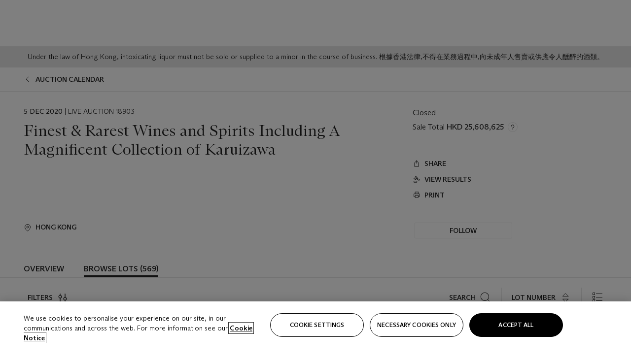

--- FILE ---
content_type: text/html; charset=utf-8
request_url: https://www.christies.com/en/auction/finest-rarest-wines-and-spirits-including-a-magnificent-collection-of-karuizawa-28656/browse-lots
body_size: 28872
content:



<!DOCTYPE html>
<html class="no-js" lang="en">
<head>
    <meta charset="utf-8" />
    
    


<script type="text/plain" class="optanon-category-2">
        
        var xmlHttp = new XMLHttpRequest();
        xmlHttp.open( "HEAD", "https://js.monitor.azure.com/scripts/b/ai.2.min.js", false );
        xmlHttp.onload = function() {
            if (xmlHttp.status == 200) {

                
                !function (T, l, y) { var S = T.location, k = "script", D = "instrumentationKey", C = "ingestionendpoint", I = "disableExceptionTracking", E = "ai.device.", b = "toLowerCase", w = "crossOrigin", N = "POST", e = "appInsightsSDK", t = y.name || "appInsights"; (y.name || T[e]) && (T[e] = t); var n = T[t] || function (d) { var g = !1, f = !1, m = { initialize: !0, queue: [], sv: "5", version: 2, config: d }; function v(e, t) { var n = {}, a = "Browser"; return n[E + "id"] = a[b](), n[E + "type"] = a, n["ai.operation.name"] = S && S.pathname || "_unknown_", n["ai.internal.sdkVersion"] = "javascript:snippet_" + (m.sv || m.version), { time: function () { var e = new Date; function t(e) { var t = "" + e; return 1 === t.length && (t = "0" + t), t } return e.getUTCFullYear() + "-" + t(1 + e.getUTCMonth()) + "-" + t(e.getUTCDate()) + "T" + t(e.getUTCHours()) + ":" + t(e.getUTCMinutes()) + ":" + t(e.getUTCSeconds()) + "." + ((e.getUTCMilliseconds() / 1e3).toFixed(3) + "").slice(2, 5) + "Z" }(), iKey: e, name: "Microsoft.ApplicationInsights." + e.replace(/-/g, "") + "." + t, sampleRate: 100, tags: n, data: { baseData: { ver: 2 } } } } var h = d.url || y.src; if (h) { function a(e) { var t, n, a, i, r, o, s, c, u, p, l; g = !0, m.queue = [], f || (f = !0, t = h, s = function () { var e = {}, t = d.connectionString; if (t) for (var n = t.split(";"), a = 0; a < n.length; a++) { var i = n[a].split("="); 2 === i.length && (e[i[0][b]()] = i[1]) } if (!e[C]) { var r = e.endpointsuffix, o = r ? e.location : null; e[C] = "https://" + (o ? o + "." : "") + "dc." + (r || "services.visualstudio.com") } return e }(), c = s[D] || d[D] || "", u = s[C], p = u ? u + "/v2/track" : d.endpointUrl, (l = []).push((n = "SDK LOAD Failure: Failed to load Application Insights SDK script (See stack for details)", a = t, i = p, (o = (r = v(c, "Exception")).data).baseType = "ExceptionData", o.baseData.exceptions = [{ typeName: "SDKLoadFailed", message: n.replace(/\./g, "-"), hasFullStack: !1, stack: n + "\nSnippet failed to load [" + a + "] -- Telemetry is disabled\nHelp Link: https://go.microsoft.com/fwlink/?linkid=2128109\nHost: " + (S && S.pathname || "_unknown_") + "\nEndpoint: " + i, parsedStack: [] }], r)), l.push(function (e, t, n, a) { var i = v(c, "Message"), r = i.data; r.baseType = "MessageData"; var o = r.baseData; return o.message = 'AI (Internal): 99 message:"' + ("SDK LOAD Failure: Failed to load Application Insights SDK script (See stack for details) (" + n + ")").replace(/\"/g, "") + '"', o.properties = { endpoint: a }, i }(0, 0, t, p)), function (e, t) { if (JSON) { var n = T.fetch; if (n && !y.useXhr) n(t, { method: N, body: JSON.stringify(e), mode: "cors" }); else if (XMLHttpRequest) { var a = new XMLHttpRequest; a.open(N, t), a.setRequestHeader("Content-type", "application/json"), a.send(JSON.stringify(e)) } } }(l, p)) } function i(e, t) { f || setTimeout(function () { !t && m.core || a() }, 500) } var e = function () { var n = l.createElement(k); n.src = h; var e = y[w]; return !e && "" !== e || "undefined" == n[w] || (n[w] = e), n.onload = i, n.onerror = a, n.onreadystatechange = function (e, t) { "loaded" !== n.readyState && "complete" !== n.readyState || i(0, t) }, n }(); y.ld < 0 ? l.getElementsByTagName("head")[0].appendChild(e) : setTimeout(function () { l.getElementsByTagName(k)[0].parentNode.appendChild(e) }, y.ld || 0) } try { m.cookie = l.cookie } catch (p) { } function t(e) { for (; e.length;)!function (t) { m[t] = function () { var e = arguments; g || m.queue.push(function () { m[t].apply(m, e) }) } }(e.pop()) } var n = "track", r = "TrackPage", o = "TrackEvent"; t([n + "Event", n + "PageView", n + "Exception", n + "Trace", n + "DependencyData", n + "Metric", n + "PageViewPerformance", "start" + r, "stop" + r, "start" + o, "stop" + o, "addTelemetryInitializer", "setAuthenticatedUserContext", "clearAuthenticatedUserContext", "flush"]), m.SeverityLevel = { Verbose: 0, Information: 1, Warning: 2, Error: 3, Critical: 4 }; var s = (d.extensionConfig || {}).ApplicationInsightsAnalytics || {}; if (!0 !== d[I] && !0 !== s[I]) { var c = "onerror"; t(["_" + c]); var u = T[c]; T[c] = function (e, t, n, a, i) { var r = u && u(e, t, n, a, i); return !0 !== r && m["_" + c]({ message: e, url: t, lineNumber: n, columnNumber: a, error: i }), r }, d.autoExceptionInstrumented = !0 } return m }(y.cfg); function a() { y.onInit && y.onInit(n) } (T[t] = n).queue && 0 === n.queue.length ? (n.queue.push(a), n.trackPageView({})) : a() }(window, document, {
                    src: "https://js.monitor.azure.com/scripts/b/ai.2.min.js", crossOrigin: "anonymous",
                    onInit: function (sdk) {
                        sdk.addTelemetryInitializer(function (envelope) {
                            if (envelope.baseType == "RemoteDependencyData")
                            {
                                var excludedDomains = ["cdn.cookielaw.org","o2.mouseflow.com","s.acquire.io","app.acquire.io","seg.mmtro.com","christiesinc.tt.omtrdc.net","dpm.demdex.net","smetrics.christies.com","ct.pinterest.com","www.google-analytics.com"];

                                for (let i = 0; i < excludedDomains.length; i++)
                                {
                                    if (envelope.baseData.target.includes(excludedDomains[i]))
                                    {
                                        return false;
                                    }
                                }
                            }

                            return true;
                        });
                    },
                    cfg: {
                        instrumentationKey: "5c229b10-0be6-42b4-bfbf-0babaf38d0ac",
                        disableFetchTracking: false,
                        disablePageUnloadEvents: ["unload"]
                    }
                });
                
            }
        }

        try{
            xmlHttp.send( null );
        } catch (error) {
            // ignore: user is blocking scripts, what else can we do?
        }

</script>


<script>
    if (history.scrollRestoration) {
        history.scrollRestoration = 'manual';
    }
</script>


    <script>
        window.chrGlobal = {"ismobileapp":false,"distribution_package_url":"https://dsl.assets.christies.com/distribution/production/latest/index.js","distribution_package_app_name":"","language":"en","analytics_env":"christiesprod","analytics_region_tag":"data-track","analytics_debug":false,"is_authenticated":false,"analytics_datalayer":true,"share":{"client_id":"ra-5fc8ecd336145103","items":[{"type":"email","label_txt":"Email","analytics_id":"live_socialshare_email","aria_share_title_txt":"Share via Email"}]},"labels":{"close_modal_txt":"Close modal window"},"access_token_expiration":"0"};
    </script>

<script type="module">
    import { initializePackage } from 'https://dsl.assets.christies.com/distribution/production/latest/index.js';
    initializePackage("sitecore");
</script>



<meta name="viewport" content="width=device-width, initial-scale=1" />
<meta http-equiv="X-UA-Compatible" content="IE=edge" />
<meta name="format-detection" content="telephone=no">

<link href="https://dsl.assets.christies.com/design-system-library/production/critical.min.css" rel="preload stylesheet" as="style" fetchpriority="high" />
<link href="https://dsl.assets.christies.com/design-system-library/production/arizona.min.css" rel="preload stylesheet" as="style" fetchpriority="high" />

<script src="https://dsl.assets.christies.com/design-system-library/production/critical.min.js" async></script>
<script type="module" src="https://dsl.assets.christies.com/design-system-library/production/christies-design-system-library.esm.js" defer></script>
<script nomodule src="https://dsl.assets.christies.com/design-system-library/production/christies-design-system-library.js" defer></script>
<link href="https://dsl.assets.christies.com/design-system-library/production/christies-design-system-library.css" rel="preload stylesheet" as="style" fetchpriority="high" />

<script>
    function getRootNode(o) { return "object" == typeof o && Boolean(o.composed) ? getShadowIncludingRoot(this) : getRoot(this) } function getShadowIncludingRoot(o) { var t = getRoot(o); return isShadowRoot(t) ? getShadowIncludingRoot(t.host) : t } function getRoot(o) { return null != o.parentNode ? getRoot(o.parentNode) : o }
    function isShadowRoot(o) { return "#document-fragment" === o.nodeName && "ShadowRoot" === o.constructor.name } Object.defineProperty(Node.prototype, "getRootNode", { enumerable: !1, configurable: !1, value: getRootNode });
</script>






    <title>Finest &amp; Rarest Wines and Spirits Including A Magnificent Collection of Karuizawa</title>

    <meta name="description" content="Christie’s Wine Department is delighted to present the 2020 autumn wine sale in Hong Kong a number of prestigious collections of the world’s finest and rarest wines, spirits and premium sake. Bordeaux highlights include first growths from the best vintages such as Margaux 1983, Mouton 1986, Margaux 2005, Lafite 2000 and 2005 available in parcels. Lafleur 1982 is available in a rarely seen original wooden case and also in double magnum. Duclot Collection from 2004, 2006, 2007 and 2008 are also on offer.Burgundy is represented by Henri Jayer, Vosne-Romanée Cros Parantoux and Echézeaux from the 1990s, Domaine Leroy Clos de Vougeot and Richebourg from the 2000s, and DRCs from 1990s to 2000s. There is also a collection of Armand Rousseau wines from the 2010s including Chambertin, Chambertin Clos de Bèze, Ruchottes Chambertin Clos des Ruchottes and Gevrey Chambertin Clos St. Jacques; also Roumier’s Chambolle Musigny Les Cras, Les Amoureuses and Bonnes Mares.This auction also features a very rare collection of Penfolds Grange including the inaugural 1951 vintage which was never commercially released, but many wine lovers would consider it as the most important bottle in Australian wine history. Only 20 bottles of this are believed to still exist.Sweet wine lovers must not miss the collection of Egon Müller Scharzhofberger Auslese and JJ Prüm Wehlener Sonnenuhr Auslese Goldkapsel.We are excited to offer in this auction a very rare collection of whisky. Highlights are the most sought- after Karuizawa 40 Year Old Blue & Gold Geisha, Aqua of Life 45 Year Old, Honor Sumo Triple Set, Samurai 30 Year Old series and Glenfiddich 50 Year Old.This auction also features a small selection of Juyondai including Ryusen and Hakuunkyorai.Please don’t hesitate to contact the Wine Department for advice and assistance with submitting your bids!" />

    <meta name="keywords" content="Christie’s, Live Auction, Auction" />

    <link rel="canonical" href="https://www.christies.com/auction/auction-18903-hgk" />

    <meta name="robots" content="all" />

    <meta name="christies-ctx-item" content="{46174F9E-2225-4205-8003-EB93B9B0F5A8}" />






    <meta name="og:title" content="Finest &amp; Rarest Wines and Spirits Including A Magnificent Collection of Karuizawa" />

    <meta name="og:description" content="Christie’s Wine Department is delighted to present the 2020 autumn wine sale in Hong Kong a number of prestigious collections of the world’s finest and rarest wines, spirits and premium sake. Bordeaux highlights include first growths from the best vintages such as Margaux 1983, Mouton 1986, Margaux 2005, Lafite 2000 and 2005 available in parcels. Lafleur 1982 is available in a rarely seen original wooden case and also in double magnum. Duclot Collection from 2004, 2006, 2007 and 2008 are also on offer.Burgundy is represented by Henri Jayer, Vosne-Romanée Cros Parantoux and Echézeaux from the 1990s, Domaine Leroy Clos de Vougeot and Richebourg from the 2000s, and DRCs from 1990s to 2000s. There is also a collection of Armand Rousseau wines from the 2010s including Chambertin, Chambertin Clos de Bèze, Ruchottes Chambertin Clos des Ruchottes and Gevrey Chambertin Clos St. Jacques; also Roumier’s Chambolle Musigny Les Cras, Les Amoureuses and Bonnes Mares.This auction also features a very rare collection of Penfolds Grange including the inaugural 1951 vintage which was never commercially released, but many wine lovers would consider it as the most important bottle in Australian wine history. Only 20 bottles of this are believed to still exist.Sweet wine lovers must not miss the collection of Egon Müller Scharzhofberger Auslese and JJ Prüm Wehlener Sonnenuhr Auslese Goldkapsel.We are excited to offer in this auction a very rare collection of whisky. Highlights are the most sought- after Karuizawa 40 Year Old Blue & Gold Geisha, Aqua of Life 45 Year Old, Honor Sumo Triple Set, Samurai 30 Year Old series and Glenfiddich 50 Year Old.This auction also features a small selection of Juyondai including Ryusen and Hakuunkyorai.Please don’t hesitate to contact the Wine Department for advice and assistance with submitting your bids!" />

    <meta name="og:image" content="https://www.christies.com/img/SaleImages/HGK-18903-12052020-1.jpg" />

    <meta name="og:type" content="website" />

    <meta name="og:url" content="https://www.christies.com/en/auction/finest-rarest-wines-and-spirits-including-a-magnificent-collection-of-karuizawa-28656/browse-lots" />




<link rel='shortcut icon' type='image/x-icon' href='/Assets/Discovery.Project.Website/V2023/favicons/favicon.ico'><link rel='icon' type='image/png' href='/Assets/Discovery.Project.Website/V2023/favicons/favicon-16x16.png' sizes='16x16'><link rel='icon' type='image/png' href='/Assets/Discovery.Project.Website/V2023/favicons/favicon-32x32.png' sizes='32x32'><link rel='apple-touch-icon' type='image/png' href='/Assets/Discovery.Project.Website/V2023/favicons/apple-touch-icon-57x57.png' sizes='57x57'><link rel='apple-touch-icon' type='image/png' href='/Assets/Discovery.Project.Website/V2023/favicons/apple-touch-icon-60x60.png' sizes='60x60'><link rel='apple-touch-icon' type='image/png' href='/Assets/Discovery.Project.Website/V2023/favicons/apple-touch-icon-72x72.png' sizes='72x72'><link rel='apple-touch-icon' type='image/png' href='/Assets/Discovery.Project.Website/V2023/favicons/apple-touch-icon-76x76.png' sizes='76x76'><link rel='apple-touch-icon' type='image/png' href='/Assets/Discovery.Project.Website/V2023/favicons/apple-touch-icon-114x114.png' sizes='114x114'><link rel='apple-touch-icon' type='image/png' href='/Assets/Discovery.Project.Website/V2023/favicons/apple-touch-icon-120x120.png' sizes='120x120'><link rel='apple-touch-icon' type='image/png' href='/Assets/Discovery.Project.Website/V2023/favicons/apple-touch-icon-144x144.png' sizes='144x144'><link rel='apple-touch-icon' type='image/png' href='/Assets/Discovery.Project.Website/V2023/favicons/apple-touch-icon-152x152.png' sizes='152x152'><link rel='apple-touch-icon' type='image/png' href='/Assets/Discovery.Project.Website/V2023/favicons/apple-touch-icon-167x167.png' sizes='167x167'><link rel='apple-touch-icon' type='image/png' href='/Assets/Discovery.Project.Website/V2023/favicons/apple-touch-icon-180x180.png' sizes='180x180'><link rel='apple-touch-icon' type='image/png' href='/Assets/Discovery.Project.Website/V2023/favicons/apple-touch-icon-1024x1024.png' sizes='1024x1024'><link rel='apple-touch-startup-image' media='(min-width: 320px) and (min-height: 480px) and (-webkit-device-pixel-ratio: 1)' type='image/png' href='/Assets/Discovery.Project.Website/V2023/favicons/apple-touch-startup-image-320x460.png'><link rel='apple-touch-startup-image' media='(min-width: 320px) and (min-height: 480px) and (-webkit-device-pixel-ratio: 2)' type='image/png' href='/Assets/Discovery.Project.Website/V2023/favicons/apple-touch-startup-image-640x920.png'><link rel='apple-touch-startup-image' media='(min-width: 320px) and (min-height: 568px) and (-webkit-device-pixel-ratio: 2)' type='image/png' href='/Assets/Discovery.Project.Website/V2023/favicons/apple-touch-startup-image-640x1096.png'><link rel='apple-touch-startup-image' media='(min-width: 375px) and (min-height: 667px) and (-webkit-device-pixel-ratio: 2)' type='image/png' href='/Assets/Discovery.Project.Website/V2023/favicons/apple-touch-startup-image-750x1294.png'><link rel='apple-touch-startup-image' media='(min-width: 414px) and (min-height: 736px) and (orientation: landscape) and (-webkit-device-pixel-ratio: 3)' type='image/png' href='/Assets/Discovery.Project.Website/V2023/favicons/apple-touch-startup-image-1182x2208.png'><link rel='apple-touch-startup-image' media='(min-width: 414px) and (min-height: 736px) and (orientation: portrait) and (-webkit-device-pixel-ratio: 3)' type='image/png' href='/Assets/Discovery.Project.Website/V2023/favicons/apple-touch-startup-image-1242x2148.png'><link rel='apple-touch-startup-image' media='(min-width: 414px) and (min-height: 736px) and (orientation: portrait) and (-webkit-device-pixel-ratio: 3)' type='image/png' href='/Assets/Discovery.Project.Website/V2023/favicons/apple-touch-startup-image-748x1024.png'><link rel='apple-touch-startup-image' media='(min-width: 768px) and (min-height: 1024px) and (orientation: portrait) and (-webkit-device-pixel-ratio: 1)' type='image/png' href='/Assets/Discovery.Project.Website/V2023/favicons/apple-touch-startup-image-768x1004.png'><link rel='apple-touch-startup-image' media='(min-width: 768px) and (min-height: 1024px) and (orientation: landscape) and (-webkit-device-pixel-ratio: 2)' type='image/png' href='/Assets/Discovery.Project.Website/V2023/favicons/apple-touch-startup-image-1496x2048.png'><link rel='apple-touch-startup-image' media='(min-width: 768px) and (min-height: 1024px) and (orientation: portrait) and (-webkit-device-pixel-ratio: 2)' type='image/png' href='/Assets/Discovery.Project.Website/V2023/favicons/apple-touch-startup-image-1536x2008.png'><link rel='icon' type='image/png' href='/Assets/Discovery.Project.Website/V2023/favicons/coast-228x228.png'>
        <meta name="mobile-web-app-capable" content="yes" />
        <meta name="theme-color" content="#fff" />
        <meta name="application-name" content="Christie&#39;s" />
        <meta name="apple-mobile-web-app-capable" content="yes" />
        <meta name="apple-mobile-web-app-status-bar-style" content="black-translucent" />
        <meta name="apple-mobile-web-app-title" content="Christie&#39;s" />
        <meta name="msapplication-TileColor" content="#fff" />
        <meta name="msapplication-TileImage" content="/Assets/Discovery.Project.Website/mstile-144x144.png" />
        <meta name="msapplication-config" content="\Assets\Discovery.Project.Website\favicons\browserconfig.xml" />
        <meta name="yandex-tableau-widget" content="\Assets\Discovery.Project.Website\favicons\yandex-browser-manifest.json" />



    <script>
    var $buoop = {
        required: { e: -4, f: -3, o: -3, s: -1, c: -3 }, insecure: true, unsupported: true, api: 2020.02, text: {
            'msg': 'Your web browser ({brow_name}) is out of date.',
            'msgmore': 'Update your browser for more security, speed and the best experience on this site.',
            'bupdate': 'Update browser',
            'bignore': 'Ignore',
            'remind': 'You will be reminded in {days} days.',
            'bnever': 'Never show again'
        }
    };
    function $buo_f() {
        var e = document.createElement("script");
        e.src = "//browser-update.org/update.min.js";
        document.body.appendChild(e);
    };
    try { document.addEventListener("DOMContentLoaded", $buo_f, false) }
    catch (e) { window.attachEvent("onload", $buo_f) }
    </script>


                    <script>var w=window;if(w.performance||w.mozPerformance||w.msPerformance||w.webkitPerformance){var d=document;AKSB=w.AKSB||{},AKSB.q=AKSB.q||[],AKSB.mark=AKSB.mark||function(e,_){AKSB.q.push(["mark",e,_||(new Date).getTime()])},AKSB.measure=AKSB.measure||function(e,_,t){AKSB.q.push(["measure",e,_,t||(new Date).getTime()])},AKSB.done=AKSB.done||function(e){AKSB.q.push(["done",e])},AKSB.mark("firstbyte",(new Date).getTime()),AKSB.prof={custid:"1178232",ustr:"",originlat:"0",clientrtt:"10",ghostip:"23.200.85.105",ipv6:false,pct:"10",clientip:"18.216.90.117",requestid:"cb59a2b",region:"47376",protocol:"",blver:14,akM:"a",akN:"ae",akTT:"O",akTX:"1",akTI:"cb59a2b",ai:"426341",ra:"false",pmgn:"",pmgi:"",pmp:"",qc:""},function(e){var _=d.createElement("script");_.async="async",_.src=e;var t=d.getElementsByTagName("script"),t=t[t.length-1];t.parentNode.insertBefore(_,t)}(("https:"===d.location.protocol?"https:":"http:")+"//ds-aksb-a.akamaihd.net/aksb.min.js")}</script>
                    </head>
    <body>
        
        




<script>
    window.chrComponents = window.chrComponents || {};
    window.chrComponents.header = {"data":{"header":{"language":"en","language_id":"1","is_authenticated":false,"page_refresh_after_sign_in":true,"page_refresh_after_sign_out":true,"sign_up_account_url":"https://signup.christies.com/signup","sign_up_from_live_chat_account_url":"https://signup.christies.com/signup?fromLiveChat=true","forgot_your_password_url":"/mychristies/passwordretrieval.aspx","login_aws_waf_security_script_url":"https://671144c6c9ff.us-east-1.sdk.awswaf.com/671144c6c9ff/11d0f81935d9/challenge.js","sign_in_api_endpoint":{"url":"https://dw-prod-auth.christies.com","path":"auth/api/v1/login","method":"POST","parameters":{"fromSignInToBid":""}},"sign_out_api_endpoint":{"url":"https://dw-prod-auth.christies.com","path":"auth/api/v1/logout","method":"POST","parameters":{"currentPageUri":""}},"sliding_session_api_endpoint":{"url":"https://dw-prod-auth.christies.com","path":"auth/api/v1/refresh","method":"POST","parameters":null},"languages":[{"title_txt":"繁","full_title_txt":"Traditional Chinese","aria_label_txt":"Traditional Chinese","query_string_parameters":{"lid":"3","sc_lang":"zh"}},{"title_txt":"简","full_title_txt":"Simplified Chinese","aria_label_txt":"Simplified Chinese","query_string_parameters":{"lid":"4","sc_lang":"zh-cn"}}],"search":{"url":"/en/search","redirect_keywords":["Gooding","internship"],"numbers_of_letters_to_start":0,"time_to_start":0},"access_token_expiration":"0"}},"labels":{"aria_back_to_parent_txt":"Back to parent menu","aria_expanded_menu_item_txt":"Press arrow down to enter the secondary menu","aria_main_nav_txt":"Primary","aria_menu_txt":"Menu","aria_search_btn_txt":"Submit search","aria_search_txt":"Search","aria_skip_link_txt":"Skip links","aria_user_navigation_txt":"User navigation","back_button_txt":"Back","choose_language_txt":"Choose language","language_label_txt":"English","language_txt":"Language","placeholder_txt":"Search by keyword","skip_link_txt":"Skip to main content","view_all_txt":"View all","login_modal_title_txt":"Sign in to your account","login_modal_title_from_live_chat_txt":"Please log in or create an account to chat with a client service representative","login_modal_username_txt":"Email address","login_modal_username_required_error_txt":"Please enter your email address","login_modal_password_txt":"Password","login_modal_password_required_error_txt":"Please enter your password","login_modal_forgot_your_password_txt":"Forgot your password?","login_modal_sign_in_txt":"Sign in","login_modal_create_new_account_txt":"Create an account","login_modal_show_password_txt":"Reveal password","login_modal_hide_password_txt":"Hide password","login_modal_error_txt":"Something went wrong. Please try again.","login_modal_invalid_credentials_txt":"Your email address and password do not match. Please try again.","login_modal_account_locked_txt":"Your account has been temporarily locked due to multiple login attempts. We’ve sent you an email with instructions on how to unlock it. For more help, contact <a class=\"chr-alert-next__content__link\" href=\"https://christies.com/\" target=\"_blank\">Client Services</a>.","refresh_modal_title_txt":"You've been signed out!","refresh_modal_message_txt":"You are no longer authenticated. Please refresh your page and sign in again if you wish to bid in auctions.","refresh_modal_button_txt":"Refresh the page"}};
</script>

<style>
    :root {
        /* Header heights for CLS prevention */
        --header-height-mobile: 56px;   /* Height for mobile screens */
        --header-height-desktop: 94px;  /* Height for desktop screens */
    }
    #headerHost {
        height: var(--header-height-mobile);
    }

    @media (min-width: 1280px) {
        #headerHost {
            height: var(--header-height-desktop);
        }
    }

</style>

<div id="headerHost">
    <template shadowrootmode="open">
        <link rel="stylesheet" href="https://dsl.assets.christies.com/react-legacy-integration/production/latest/index.css" />
        <div id="headerRoot" />
    </template>
</div>

<script type="module">
    import ReactTools, { Header, AuthContext } from 'https://dsl.assets.christies.com/react-legacy-integration/production/latest/index.js';

    const shadowRoot = document.getElementById('headerHost').shadowRoot
    const root = ReactTools.createRoot(shadowRoot.getElementById("headerRoot"));

    const authParams = {
        login: () => { window.dispatchEvent(new CustomEvent("chr.openLoginModal")) },
        logout: () => { window.dispatchEvent(new CustomEvent("chr.logout")) },
        isAuthenticated: false,
        getToken: () => "",
    }

    root.render(
        ReactTools.createElement(AuthContext.Provider, { value: authParams }, ReactTools.createElement(Header, {
                headerData: {"data":{"language":"en","logo":{"title_txt":"Christie's","url":"/en","analytics_id":"logo"},"search":{"url":"/en/search","redirect_keywords":["Gooding","internship"],"numbers_of_letters_to_start":0,"time_to_start":0},"languages":[{"title_txt":"EN","full_title_txt":"English","aria_label_txt":"English","query_string_parameters":{"lid":"1","sc_lang":"en"}},{"title_txt":"繁","full_title_txt":"Traditional Chinese","aria_label_txt":"Traditional Chinese","query_string_parameters":{"lid":"3","sc_lang":"zh"}},{"title_txt":"简","full_title_txt":"Simplified Chinese","aria_label_txt":"Simplified Chinese","query_string_parameters":{"lid":"4","sc_lang":"zh-cn"}}],"main_navigation_links":[{"secondary_navigation_links":[{"show_view_all":false,"items":[{"title_txt":"Upcoming auctions","url":"/en/calendar?filters=|event_live|event_115|","analytics_id":"upcomingauctions","truncate_at_two_lines":false},{"title_txt":"Current exhibitions","url":"https://www.christies.com/en/stories/on-view-4323c96e8d15434092ff8abf2f2070fc?sc_mode=normal","analytics_id":"currentexhibitions","truncate_at_two_lines":false},{"title_txt":"Browse all art and objects","url":"/en/browse?sortby=relevance","analytics_id":"browseallartandobjects","truncate_at_two_lines":false},{"title_txt":"Auction results","url":"https://www.christies.com/en/results","analytics_id":"auctionresults","truncate_at_two_lines":false}],"title_txt":"Calendar","url":"https://www.christies.com/en/calendar","analytics_id":"calendar"},{"show_view_all":true,"items":[{"title_txt":"Visions of the West: The William I. Koch Collection Evening Sale","url":"/en/auction/visions-of-the-west-the-william-i-koch-collection-evening-sale-31297/","analytics_id":"visionsofthewestthewilliamikochcollectioneveningsale","truncate_at_two_lines":false},{"title_txt":"Visions of the West: The William I. Koch Collection Day Sale","url":"/en/auction/visions-of-the-west-the-william-i-koch-collection-day-sale-31072/","analytics_id":"visionsofthewestthewilliamikochcollectiondaysale","truncate_at_two_lines":false},{"title_txt":"COLLECTOR/CONNOISSEUR: The Max N. Berry Collection; American Art Evening Sale","url":"/en/auction/collector-connoisseur-the-max-n-berry-collection-american-art-evening-sale-24513-nyr/","analytics_id":"collectorconnoisseurthemaxnberrycollectionamericanarteveningsale","truncate_at_two_lines":false},{"title_txt":"COLLECTOR/CONNOISSEUR: The Max N. Berry Collections; American Art Day Sale","url":"/en/auction/collector-connoisseur-the-max-n-berry-collections-american-art-day-sale-24514-nyr/","analytics_id":"collectorconnoisseurthemaxnberrycollectionamericanartdaysale","truncate_at_two_lines":false},{"title_txt":"We the People: America at 250","url":"/en/auction/we-the-people-america-at-250-24256-nyr/","analytics_id":"wethepeopleamericaat250","truncate_at_two_lines":false},{"title_txt":"19th Century American and Western Art","url":"/en/auction/19th-century-american-and-western-art-24103-nyr/","analytics_id":"19thcenturyamericanandwesternart","truncate_at_two_lines":false},{"title_txt":"COLLECTOR/CONNOISEUR: The Max N. Berry Collections Monotypes by Maurice Brazil Prendergast Online Sale","url":"/en/auction/collector-connoiseur-the-max-n-berry-collections-monotypes-by-maurice-brazil-prendergast-online-sale-24800-nyr/","analytics_id":"collectorconnoiseurthemaxnberrycollectionsmonotypes","truncate_at_two_lines":false},{"title_txt":"COLLECTOR/CONNOISSEUR: The Max N. Berry Collections; American Art Online Sale","url":"/en/auction/collector-connoisseur-the-max-n-berry-collections-american-art-online-sale-24515-nyr/","analytics_id":"collectorconnoiseurthemaxnberrycollectionsamericanart","truncate_at_two_lines":false},{"title_txt":"Fine and Rare Wines & Spirits Online: New York Edition","url":"/en/auction/fine-and-rare-wines-spirits-online-new-york-edition-24219-nyr/","analytics_id":"fineandrarewinesandspiritsonlinenewyorkedition","truncate_at_two_lines":false},{"title_txt":"The American Collector","url":"/en/auction/the-american-collector-23898-nyr/","analytics_id":"theamericancollector","truncate_at_two_lines":false},{"title_txt":"Rétromobile Paris","url":"/en/auction/r-tromobile-paris-24647-pag/","analytics_id":"retromobileparis","truncate_at_two_lines":false},{"title_txt":"Antiquities","url":"/en/auction/antiquities-24243-nyr/","analytics_id":"antiquities","truncate_at_two_lines":false},{"title_txt":"The Historic Cellar of Jürgen Schwarz: Five Decades of Collecting Part II","url":"/en/auction/the-historic-cellar-of-j-rgen-schwarz-five-decades-of-collecting-part-ii-24460-hgk/","analytics_id":"thehistoriccellarofjurgenschwarzfivedecadesofcollectingpartii","truncate_at_two_lines":false},{"title_txt":"Mathilde and Friends in Paris","url":"/en/auction/mathilde-and-friends-in-paris-24667-par/","analytics_id":"mathildeandfriendsinparis","truncate_at_two_lines":false},{"title_txt":"Old Masters","url":"/en/auction/old-masters-23933-nyr/","analytics_id":"oldmasters","truncate_at_two_lines":false},{"title_txt":"Old Master Paintings and Sculpture Part II ","url":"/en/auction/old-master-paintings-and-sculpture-part-ii-30918/","analytics_id":"oldmasterpaintingsandsculpturepartii","truncate_at_two_lines":false},{"title_txt":"Fine Printed Books and Manuscripts including Americana","url":"/en/auction/fine-printed-books-and-manuscripts-including-americana-23758-nyr/","analytics_id":"fineprintedbooksandmanuscriptsincludingamericana","truncate_at_two_lines":false}],"title_txt":"Current Auctions","url":"/en/calendar?filters=|event_live|event_115|","analytics_id":"currentauctions"},{"show_view_all":true,"items":[{"title_txt":"Americana Week | New York","url":"https://www.christies.com/en/events/americana-week/browse-all-lots","analytics_id":"americanaweeknewyork","truncate_at_two_lines":true},{"title_txt":"Visions of the West: The William I. Koch Collection | New York","url":"/en/events/visions-of-the-west-the-william-i-koch-collection/browse-all-lots?sortby=relevance","analytics_id":"visionsofthewestthewilliamikochcollection","truncate_at_two_lines":true},{"title_txt":"COLLECTOR/CONNOISSEUR The Max N. Berry Collections | New York","url":"/en/events/the-max-n-berry-collections","analytics_id":"maxnberrycollections","truncate_at_two_lines":true},{"title_txt":"Classic Week | New York","url":"https://www.christies.com/en/events/classic-week-new-york/what-is-on","analytics_id":"thecollectionofhrodessrandpatriciahart","truncate_at_two_lines":true},{"title_txt":"The Irene Roosevelt Aiken Collection | New York","url":"https://www.christies.com/en/events/the-irene-roosevelt-aitken-collection/what-is-on","analytics_id":"irenrooseveltaitkennewyork","truncate_at_two_lines":true},{"title_txt":"The Jim Irsay Collection | New York","url":"/en/events/the-jim-irsay-collection","analytics_id":"thejimirsaycollection","truncate_at_two_lines":false}],"title_txt":"Featured","url":"/en/calendar","analytics_id":"featured"}],"title_txt":"Auctions","url":"https://www.christies.com/en/calendar","analytics_id":"auctions"},{"secondary_navigation_links":[{"show_view_all":false,"items":[],"title_txt":"Decorative Arts For Your Home","url":"https://www.private.christies.com/","analytics_id":"decorativeartsforyourhome"},{"show_view_all":true,"items":[{"title_txt":"19th Century Furniture and Works of Art","url":"/en/private-sales/categories?filters=%7CDepartmentIds%7B68%7D%7C","analytics_id":"19thcenturyfurnitureandworksofart","truncate_at_two_lines":true},{"title_txt":"American Art","url":"/private-sales/categories?filters=DepartmentIds%7B3%7D","analytics_id":"americanart","truncate_at_two_lines":false},{"title_txt":"European Furniture & Works of Art","url":"/en/private-sales/categories?filters=%7CDepartmentIds%7B26%7D%7C&loadall=false&page=1&sortby=PublishDate","analytics_id":"europeanfurnitureandworksofart","truncate_at_two_lines":true},{"title_txt":"Handbags and Accessories","url":"/private-sales/categories?filters=DepartmentIds%7B22%7D","analytics_id":"handbags","truncate_at_two_lines":false},{"title_txt":"Impressionist and Modern Art","url":"/private-sales/categories?filters=DepartmentIds%7B29%7D","analytics_id":"impressionistandmodernart","truncate_at_two_lines":false},{"title_txt":"Post War and Contemporary Art","url":"/private-sales/categories?filters=DepartmentIds%7B74%7D","analytics_id":"postwarandcontemporaryart","truncate_at_two_lines":false},{"title_txt":"Science and Natural History","url":"/private-sales/categories?filters=DepartmentIds%7B47%7D","analytics_id":"scienceandnaturalhistory","truncate_at_two_lines":false}],"title_txt":"Categories","url":"https://www.christies.com/en/private-sales/categories","analytics_id":"categories"},{"show_view_all":false,"items":[{"title_txt":"Request an estimate","url":"https://www.christies.com/selling-services/auction-services/auction-estimates/overview/","analytics_id":"requestanestimate","truncate_at_two_lines":false},{"title_txt":"Selling guide","url":"https://www.christies.com/en/help/selling-guide/overview","analytics_id":"sellingguide","truncate_at_two_lines":false},{"title_txt":"About Private Sales","url":"https://www.christies.com/en/private-sales/about","analytics_id":"aboutprivatesales","truncate_at_two_lines":false}],"title_txt":"Sell with us","url":"https://www.christies.com/en/help/selling-guide/overview","analytics_id":"sellwithus"}],"title_txt":"Private Sales","url":"/en/private-sales/whats-on-offer","analytics_id":"privatesales"},{"secondary_navigation_links":[{"show_view_all":false,"items":[{"title_txt":"Request an estimate","url":"https://www.christies.com/selling-services/auction-services/auction-estimates/overview/","analytics_id":"requestanestimate","truncate_at_two_lines":false},{"title_txt":"Finance your art","url":"https://www.christies.com/en/services/art-finance/overview","analytics_id":"financeyourart","truncate_at_two_lines":true},{"title_txt":"Selling guide","url":"https://www.christies.com/en/help/selling-guide/overview","analytics_id":"sellingguide","truncate_at_two_lines":false},{"title_txt":"Auction results","url":"https://www.christies.com/en/results","analytics_id":"auctionresults","truncate_at_two_lines":false}],"title_txt":"Sell with us","url":"https://www.christies.com/en/help/selling-guide/overview","analytics_id":"sellwithus"},{"show_view_all":true,"items":[{"title_txt":"19th Century European Art","url":"/en/departments/19th-century-european-art","analytics_id":"19thcenturyeuropeanart","truncate_at_two_lines":false},{"title_txt":"African and Oceanic Art","url":"/en/departments/african-and-oceanic-art","analytics_id":"africanandoceanicart","truncate_at_two_lines":false},{"title_txt":"American Art","url":"/en/departments/american-art","analytics_id":"americanart","truncate_at_two_lines":false},{"title_txt":"Ancient Art and Antiquities","url":"/en/departments/ancient-art-and-antiquities","analytics_id":"ancientartandantiquities","truncate_at_two_lines":false},{"title_txt":"Automobiles, Cars, Motorcycles and Automobilia","url":"/en/department/automobiles-cars-motorcycles-automobilia","analytics_id":"automobilescarsmotorcyclesandautomobilia","truncate_at_two_lines":false},{"title_txt":"Books and Manuscripts","url":"/en/departments/books-and-manuscripts","analytics_id":"booksandmanuscripts","truncate_at_two_lines":false},{"title_txt":"Chinese Ceramics and Works of Art","url":"/en/departments/chinese-ceramics-and-works-of-art","analytics_id":"chineseceramicsandworksofart","truncate_at_two_lines":false},{"title_txt":"Chinese Paintings","url":"/en/departments/chinese-paintings","analytics_id":"chinesepaintings","truncate_at_two_lines":false},{"title_txt":"Design","url":"/en/departments/design","analytics_id":"design","truncate_at_two_lines":false},{"title_txt":"European Furniture and Works of Art","url":"/en/departments/european-furniture-and-works-of-art","analytics_id":"europeanfurnitureandworksofart","truncate_at_two_lines":false},{"title_txt":"Handbags and Accessories","url":"/en/departments/handbags-and-accessories","analytics_id":"handbagsandaccessories","truncate_at_two_lines":false},{"title_txt":"Impressionist and Modern Art","url":"/en/departments/impressionist-and-modern-art","analytics_id":"impressionistandmodernart","truncate_at_two_lines":false},{"title_txt":"Islamic and Indian Art","url":"/en/departments/islamic-and-indian-art","analytics_id":"islamicandindianart","truncate_at_two_lines":false},{"title_txt":"Japanese Art","url":"/en/departments/japanese-art","analytics_id":"japaneseart","truncate_at_two_lines":false},{"title_txt":"Jewellery","url":"/en/departments/jewellery","analytics_id":"jewellery","truncate_at_two_lines":false},{"title_txt":"Latin American Art","url":"/en/departments/latin-american-art","analytics_id":"latinamericanart","truncate_at_two_lines":false},{"title_txt":"Modern and Contemporary Middle Eastern Art","url":"/en/departments/modern-and-contemporary-middle-eastern-art","analytics_id":"modernandcontemporarymiddleeasternart","truncate_at_two_lines":false},{"title_txt":"Old Master Drawings","url":"/en/departments/old-master-drawings","analytics_id":"oldmasterdrawings","truncate_at_two_lines":false},{"title_txt":"Old Master Paintings","url":"/en/departments/old-master-paintings","analytics_id":"oldmasterpaintings","truncate_at_two_lines":false},{"title_txt":"Photographs","url":"/en/departments/photographs","analytics_id":"photographs","truncate_at_two_lines":false},{"title_txt":"Post-War and Contemporary Art","url":"/en/departments/post-war-and-contemporary-art","analytics_id":"post-warandcontemporaryart","truncate_at_two_lines":false},{"title_txt":"Prints and Multiples","url":"/en/departments/prints-and-multiples","analytics_id":"printsandmultiples","truncate_at_two_lines":false},{"title_txt":"Private and Iconic Collections","url":"/en/departments/private-and-iconic-collections","analytics_id":"privateandiconiccollections","truncate_at_two_lines":false},{"title_txt":"Rugs and Carpets","url":"/en/departments/rugs-and-carpets","analytics_id":"rugsandcarpets","truncate_at_two_lines":false},{"title_txt":"Watches and Wristwatches","url":"/en/departments/watches-and-wristwatches","analytics_id":"watchesandwristwatches","truncate_at_two_lines":false},{"title_txt":"Wine and Spirits","url":"/en/departments/wine-and-spirits","analytics_id":"wineandspirits","truncate_at_two_lines":false}],"title_txt":"Departments","url":"https://www.christies.com/departments/Index.aspx","analytics_id":"departments"}],"title_txt":"Sell","url":"https://www.christies.com/en/help/selling-guide/overview","analytics_id":"sell"},{"secondary_navigation_links":[{"show_view_all":true,"items":[{"title_txt":"19th Century European Art","url":"/en/departments/19th-century-european-art","analytics_id":"19thcenturyeuropeanart","truncate_at_two_lines":false},{"title_txt":"African and Oceanic Art","url":"/en/departments/african-and-oceanic-art","analytics_id":"africanandoceanicart","truncate_at_two_lines":false},{"title_txt":"American Art","url":"/en/departments/american-art","analytics_id":"americanart","truncate_at_two_lines":false},{"title_txt":"Ancient Art and Antiquities","url":"/en/departments/ancient-art-and-antiquities","analytics_id":"ancientartandantiquities","truncate_at_two_lines":false},{"title_txt":"Automobiles, Cars, Motorcycles and Automobilia","url":"/en/department/automobiles-cars-motorcycles-automobilia","analytics_id":"automobilescarsmotorcyclesandautomobilia","truncate_at_two_lines":false},{"title_txt":"Books and Manuscripts","url":"/en/departments/books-and-manuscripts","analytics_id":"booksandmanuscripts","truncate_at_two_lines":false},{"title_txt":"Chinese Ceramics and Works of Art","url":"/en/departments/chinese-ceramics-and-works-of-art","analytics_id":"chineseceramicsandworksofart","truncate_at_two_lines":false},{"title_txt":"Chinese Paintings","url":"/en/departments/chinese-paintings","analytics_id":"chinesepaintings","truncate_at_two_lines":false},{"title_txt":"Design","url":"/en/departments/design","analytics_id":"design","truncate_at_two_lines":false},{"title_txt":"European Furniture and Works of Art","url":"/en/departments/european-furniture-and-works-of-art","analytics_id":"europeanfurnitureandworksofart","truncate_at_two_lines":false},{"title_txt":"European Sculpture and Works of Art","url":"/en/departments/european-sculpture","analytics_id":"europeansculptureandworksofart","truncate_at_two_lines":false},{"title_txt":"Guitars","url":"https://www.christies.com/en/department/guitars","analytics_id":"guitars","truncate_at_two_lines":false},{"title_txt":"Handbags and Accessories","url":"/en/departments/handbags-and-accessories","analytics_id":"handbagsandaccessories","truncate_at_two_lines":false},{"title_txt":"Impressionist and Modern Art","url":"/en/departments/impressionist-and-modern-art","analytics_id":"impressionistandmodernart","truncate_at_two_lines":false},{"title_txt":"Indian, Himalayan and Southeast Asian Art","url":"/en/departments/indian-himalayan-and-southeast-asian-art","analytics_id":"indianhimalayanandsoutheastasianart","truncate_at_two_lines":false},{"title_txt":"Islamic and Indian Art","url":"/en/departments/islamic-and-indian-art","analytics_id":"islamicandindianart","truncate_at_two_lines":false},{"title_txt":"Japanese Art","url":"/en/departments/japanese-art","analytics_id":"japaneseart","truncate_at_two_lines":false},{"title_txt":"Jewellery","url":"/en/departments/jewellery","analytics_id":"jewellery","truncate_at_two_lines":false},{"title_txt":"Judaica","url":"/en/events/judaica","analytics_id":"judaica","truncate_at_two_lines":false},{"title_txt":"Latin American Art","url":"/en/departments/latin-american-art","analytics_id":"latinamericanart","truncate_at_two_lines":false},{"title_txt":"Modern and Contemporary Middle Eastern Art","url":"/en/departments/modern-and-contemporary-middle-eastern-art","analytics_id":"modernandcontemporarymiddleeasternart","truncate_at_two_lines":false},{"title_txt":"Modern British and Irish Art","url":"/en/departments/modern-british-and-irish-art","analytics_id":"modernbritishandirishart","truncate_at_two_lines":false},{"title_txt":"Old Master Drawings","url":"/en/departments/old-master-drawings","analytics_id":"oldmasterdrawings","truncate_at_two_lines":false},{"title_txt":"Old Master Paintings","url":"/en/departments/old-master-paintings","analytics_id":"oldmasterpaintings","truncate_at_two_lines":false},{"title_txt":"Photographs","url":"/en/departments/photographs","analytics_id":"photographs","truncate_at_two_lines":false},{"title_txt":"Post-War and Contemporary Art","url":"/en/departments/post-war-and-contemporary-art","analytics_id":"post-warandcontemporaryart","truncate_at_two_lines":false},{"title_txt":"Prints and Multiples","url":"/en/departments/prints-and-multiples","analytics_id":"printsandmultiples","truncate_at_two_lines":false},{"title_txt":"Private and Iconic Collections","url":"/en/departments/private-and-iconic-collections","analytics_id":"privateandiconiccollections","truncate_at_two_lines":false},{"title_txt":"Rugs and Carpets","url":"/en/departments/rugs-and-carpets","analytics_id":"rugsandcarpets","truncate_at_two_lines":false},{"title_txt":"Science and Natural History","url":"/en/departments/science-and-natural-history","analytics_id":"scienceandnaturalhistory","truncate_at_two_lines":false},{"title_txt":"Silver","url":"/en/departments/silver","analytics_id":"silver","truncate_at_two_lines":false},{"title_txt":"South Asian Modern and Contemporary Art","url":"/en/departments/south-asian-modern-contemporary-art","analytics_id":"southasianmoderncontemporaryart","truncate_at_two_lines":false},{"title_txt":"Sports Memorabilia","url":"/en/departments/sports-memorabilia","analytics_id":"sportsmemorabilia","truncate_at_two_lines":false},{"title_txt":"Watches and Wristwatches","url":"/en/departments/watches-and-wristwatches","analytics_id":"watchesandwristwatches","truncate_at_two_lines":false},{"title_txt":"Wine and Spirits","url":"/en/departments/wine-and-spirits","analytics_id":"wineandspirits","truncate_at_two_lines":false}],"title_txt":"Departments","url":"/en/departments","analytics_id":"departments"}],"title_txt":"Departments","url":"/en/departments","analytics_id":"departments"},{"secondary_navigation_links":[{"show_view_all":true,"items":[{"title_txt":"Top picks from Americana Week","url":"/en/stories/specialist-highlights-americana-week-january-2026-dc6365c8216a4b6b96df6a11bcf40a7d","analytics_id":"toppicksfromamericanaweek","truncate_at_two_lines":true},{"title_txt":"A newly discovered Michelangelo study","url":"/en/stories/michelangelo-sistine-chapel-drawing-discovery-309182ff3ac24a498fe7ae60c2cb790d","analytics_id":"anewlydiscoveredmichelangelostudy","truncate_at_two_lines":true},{"title_txt":"Visions of the West: The William I. Koch Collection","url":"/en/stories/tylee-abbott-american-western-art-31a09a40b0a84583bbaa659ffea3cda5","analytics_id":"visionsofthewestthewilliamikochcollection","truncate_at_two_lines":true},{"title_txt":"A guide to Renaissance bronzes","url":"/en/stories/renaissance-bronzes-collecting-guide-6254bc2fa23f4cc5953b311d87749b35","analytics_id":"renaissancesbronzes","truncate_at_two_lines":true},{"title_txt":"An introduction to American Impressionism","url":"/en/stories/american-impressionism-collecting-guide-9480d829080842eb9b025c77437ae4b3","analytics_id":"anintroductiontoamericanimpressionism","truncate_at_two_lines":true},{"title_txt":"The best art exhibitions on in Europe","url":"/en/stories/best-art-exhibitions-europe-2026-d2b04575e09f412a94e7c2852fca1470","analytics_id":"thebestartexhibitionsonineurope2026","truncate_at_two_lines":true}],"title_txt":"Read","url":"https://www.christies.com/en/stories/archive","analytics_id":"read"},{"show_view_all":false,"items":[{"title_txt":"Current exhibitions","url":"https://www.christies.com/en/stories/on-view-4323c96e8d15434092ff8abf2f2070fc","analytics_id":"currentexhibition","truncate_at_two_lines":false},{"title_txt":"Locations","url":"https://www.christies.com/en/locations/salerooms","analytics_id":"locations","truncate_at_two_lines":false}],"title_txt":"Visit","url":"https://www.christies.com/en/locations/salerooms","analytics_id":"visit"},{"show_view_all":true,"items":[{"title_txt":"Barbara Hepworth","url":"https://www.christies.com/en/artists/barbara-hepworth","analytics_id":"barbarahepworth","truncate_at_two_lines":false},{"title_txt":"Ferrari","url":"https://www.christies.com/en/artists/ferrari","analytics_id":"ferrari","truncate_at_two_lines":false},{"title_txt":"Frederic Remington","url":"https://www.christies.com/en/artists/frederic-remington","analytics_id":"fredericremington","truncate_at_two_lines":false},{"title_txt":"John James Audubon","url":"https://www.christies.com/en/artists/john-james-audubon","analytics_id":"johnjamesaudubon","truncate_at_two_lines":false},{"title_txt":"Keith Haring","url":"https://www.christies.com/en/artists/keith-haring","analytics_id":"keithharing","truncate_at_two_lines":false},{"title_txt":"Meissen porcelain & ceramics","url":"https://www.christies.com/en/artists/meissen","analytics_id":"meissenporcelainandceramics","truncate_at_two_lines":false},{"title_txt":"Michaël Borremans","url":"https://www.christies.com/en/artists/michael-borremans","analytics_id":"michaelborremans","truncate_at_two_lines":false},{"title_txt":"Oskar Schlemmer","url":"https://www.christies.com/en/artists/oskar-schlemmer","analytics_id":"oskarschlemmer","truncate_at_two_lines":false}],"title_txt":"Artists and Makers","url":"https://www.christies.com/en/artists","analytics_id":"artistsandmakers"}],"title_txt":"Discover","url":"https://www.christies.com/en/stories/archive","analytics_id":"discover"},{"secondary_navigation_links":[{"show_view_all":false,"items":[{"title_txt":"Request an estimate","url":"https://www.christies.com/selling-services/auction-services/auction-estimates/overview/","analytics_id":"requestanestimate","truncate_at_two_lines":true},{"title_txt":"Valuations, Appraisals and Professional Advisor Services","url":"/en/services/valuations-appraisals-and-professional-advisor-services/overview","analytics_id":"valuationsappraisalsandprofessionaladvisorservices","truncate_at_two_lines":true},{"title_txt":"Private Sales","url":"/en/private-sales/whats-on-offer","analytics_id":"privatesales","truncate_at_two_lines":true},{"title_txt":"Christie’s Education","url":"/en/christies-education/courses","analytics_id":"christieseducation","truncate_at_two_lines":true},{"title_txt":"Christie’s Art Finance","url":"/en/services/art-finance/overview","analytics_id":"christiesartfinance","truncate_at_two_lines":true},{"title_txt":"Christie’s Ventures","url":"/en/services/christies-ventures/overview","analytics_id":"christiesventures","truncate_at_two_lines":true}],"title_txt":"Services","url":"/en/services","analytics_id":"services"}],"title_txt":"Services","url":"/en/services","analytics_id":"services"}],"upper_navigation_links":[],"user_actions":[{"id":"my-account","title_txt":"My account","url":"/mychristies/activities.aspx?activitytype=wc&submenutapped=true","analytics_id":"myaccount"},{"id":"sign-in","title_txt":"Sign in","url":null,"analytics_id":"signin"},{"id":"sign-out","title_txt":"Sign out","url":null,"analytics_id":"signout"}]},"labels":{"aria_back_to_parent_txt":"Back to parent menu","aria_expanded_menu_item_txt":"Press arrow down to enter the secondary menu","aria_main_nav_txt":"Primary","aria_menu_txt":"Menu","aria_search_btn_txt":"Submit search","aria_search_txt":"Search","aria_skip_link_txt":"Skip links","aria_user_navigation_txt":"User navigation","back_button_txt":"Back","choose_language_txt":"Choose language","language_label_txt":"English","language_txt":"Language","placeholder_txt":"Search by keyword","skip_link_txt":"Skip to main content","view_all_txt":"View all","login_modal_title_txt":"Sign in to your account","login_modal_title_from_live_chat_txt":"Please log in or create an account to chat with a client service representative","login_modal_username_txt":"Email address","login_modal_username_required_error_txt":"Please enter your email address","login_modal_password_txt":"Password","login_modal_password_required_error_txt":"Please enter your password","login_modal_forgot_your_password_txt":"Forgot your password?","login_modal_sign_in_txt":"Sign in","login_modal_create_new_account_txt":"Create an account","login_modal_show_password_txt":"Reveal password","login_modal_hide_password_txt":"Hide password","login_modal_error_txt":"Something went wrong. Please try again.","login_modal_invalid_credentials_txt":"Your email address and password do not match. Please try again.","login_modal_account_locked_txt":"Your account has been temporarily locked due to multiple login attempts. We’ve sent you an email with instructions on how to unlock it. For more help, contact <a class=\"chr-alert-next__content__link\" href=\"https://christies.com/\" target=\"_blank\">Client Services</a>.","refresh_modal_title_txt":"You've been signed out!","refresh_modal_message_txt":"You are no longer authenticated. Please refresh your page and sign in again if you wish to bid in auctions.","refresh_modal_button_txt":"Refresh the page"}}
        })),
    );
</script>





<script>
    window.chrComponents = window.chrComponents || {};
    window.chrComponents.live_chat = {
  "data": {
    "get_user_details_api_endpoint": {
      "url": "https://www.christies.com",
      "path": "ChristiesAPIServices/DotcomAPIs/api/mychristies/GetUserDetails",
      "method": "POST"
    }
  }
};
</script>

<div class="chr-live-chat">
    <chr-live-chat></chr-live-chat>
</div>    <main>
        




    <script>
        var AnalyticsDataLayer = {"page":{"name":"Auctions-Browse Lots","channel":"Auctions","language":"en","template":"Auction"},"user":{"status":"Not Logged In/No Account","GUID":"","platform":"web"}};
    </script>





  <script>
        var EnableCookieBanner = true;
        var IsMobileApp = false;
  </script>
  <script src="https://code.jquery.com/jquery-3.5.1.min.js" integrity="sha256-9/aliU8dGd2tb6OSsuzixeV4y/faTqgFtohetphbbj0=" crossorigin="anonymous"></script>
  <script src="//code.jquery.com/jquery-migrate-3.3.2.js"></script>
  <script src="//assets.adobedtm.com/4f105c1434ad/05fddbc767bb/launch-1b477ca5fd6e.min.js" async></script>








    <chr-global-notice a11yTitle="Sale Notice">
        <span class="visually-hidden">Sale Notice</span>
Under the law of Hong Kong, intoxicating liquor must not be sold or supplied to a minor in the course of business. 根據香港法律,不得在業務過程中,向未成年人售賣或供應令人醺醉的酒類。    </chr-global-notice>



    <style>
        :root {
            --z-index-base: 100;
        }
    </style>
    <script>
        AnalyticsDataLayer.sale = {"type":"Traditional","number":"18903","id":"28656","location":"HongKong","status":"Closed"};

        window.chrComponents = window.chrComponents || {};
        window.chrComponents.auction = {
            data: {"follow_auction_api_endpoint":{"url":"//www.christies.com","path":"xsalesapix/api/salelanding/FollowUnFollowSale","method":"POST","parameters":{"saleid":"28656","salenumber":"18903","apikey":"708878A1-95DB-4DC2-8FBD-1E8A1DCE703C","follow":""}},"auction_primary_action":{"button_txt":null,"aria_button_txt":null,"action_display":null,"action_type":null,"action_value":null,"action_event_name":null,"show":false,"is_enabled":false,"analytics_id":null},"event_type":"Sale","event_type_txt":"Live auction","sale_id":"28656","sale_location":"HongKong","sale_number":"18903","sale_number_to_display":"18903","sale_room_code":"HGK","url":"https://www.christies.com/en/auction/browse-lots","title":"Finest & Rarest Wines and Spirits Including A Magnificent Collection of Karuizawa","auction_status":{"start_date":"2020-12-05T00:00Z","sale_start_date_time":"2020-12-05T12:30Z","time_zone_start_date":"HKT","end_date":"2020-12-05T00:00Z","sale_end_date_time":null,"time_zone_end_date":"HKT","is_in_progress":false,"is_auction_over":true},"header_breadcrumbs":[{"name":"Auction Calendar","href":"https://www.christies.com/en/calendar"}],"auction_total":{"total":"25,608,625","total_txt":"HKD 25,608,625","show":true},"icon_labels":[{"icon_label":{"type":"share","analytics_id":"live_share","label_txt":"Share","aria_label_txt":"Share auction","close_txt":"Close","items":[{"type":null,"download":false}]}},{"icon_label":{"type":"link","analytics_id":"live_viewresults","label_txt":"View Results","aria_label_txt":"View results of auction","items":[{"type":"viewresults","url":"https://www.christies.com/results/printauctionresults.aspx?saleid=28656&lid=1","download":false}]}},{"icon_label":{"type":"link","analytics_id":"live_print","label_txt":"Print","aria_label_txt":"Print auction","items":[{"type":"print","url":"https://www.christies.com/lotfinder/print_sale.aspx?saleid=28656","download":false}]}}],"follow_auction":{"is_followed":false,"show":true},"ui_state":{"hide_timer":false}},
            labels: {"more_txt":"More","closed_txt":"Closed","bidding_starts_txt":"Bidding Starts","registration_closes_txt":"Registration Closes","days_txt":"days","day_txt":"day","hour_unit_txt":"h","minute_unit_txt":"m","second_unit_txt":"s","sale_total_txt":"Sale Total","currency_txt":"HKD","sale_total_tooltip_txt":"Estimates do not include buyer's premium. Sales totals are hammer price plus buyer's premium.","aria_open_sale_total_tooltip_txt":"Show More Info","register_to_bid_txt":"Register","aria_register_to_bid_txt":"Register for auction","register_edit_txt":"Edit Registration","sign_in_to_bid_txt":"Sign in to bid","follow_auction_txt":"Follow","unfollow_auction_txt":"Following","aria_follow_auction_txt":"Follow Auction","aria_unfollow_auction_txt":"Unfollow Auction","share_txt":"Share","share_title_txt":"Share via email","add_to_calendar_title_txt":"Add this Auction to your personal calendar","happening_now_txt":"Happening now","aria_open_actions_menu_txt":"Open actions menu","auction_times_txt":"Auction times","terms_and_conditions_txt":"Conditions of sale","terms_and_conditions_url":"","aria_scroll_to_top_txt":"Scroll to top"}
        };
    </script>
    <div>
        <chr-auction-header-next data-namespace="auction"
                                 display="full"
                                 location="Hong Kong"
                                 location_href="https://www.christies.com/en/auction/finest-rarest-wines-and-spirits-including-a-magnificent-collection-of-karuizawa-28656/overview#location"
                                 session_times="Session Times"
                                 viewing_times=""
                                 viewing_times_href="#viewing"
                                 session_times_href="https://www.christies.com/en/auction/finest-rarest-wines-and-spirits-including-a-magnificent-collection-of-karuizawa-28656/overview#session_times"
                                 aria_event_date_txt="Event Date"
                                 aria_event_location_txt="Event Location"
                                 language="en"
                                 data-analytics-region-full="Auction Header">
            <h1 class="chr-auction-header-next__auction-title">Finest & Rarest Wines and Spirits Including A Magnificent Collection of Karuizawa</h1>
        </chr-auction-header-next>
    </div>
    <span id="fixed-head-observer" class="fixed-tracker"></span>
    <chr-fixed-wrapper tracker="#fixed-head-observer">
        <chr-auction-header-next display="min"
                                 data-namespace="auction"
                                 location="Hong Kong"
                                 location_href="https://www.christies.com/en/auction/finest-rarest-wines-and-spirits-including-a-magnificent-collection-of-karuizawa-28656/overview#location"
                                 session_times="Session Times"
                                 viewing_times=""
                                 viewing_times_href="#viewing"
                                 session_times_href="https://www.christies.com/en/auction/finest-rarest-wines-and-spirits-including-a-magnificent-collection-of-karuizawa-28656/overview#session_times"
                                 aria_event_date_txt="Event Date"
                                 aria_event_location_txt="Event Location"
                                 language="en"
                                 data-analytics-region-collapsed="Auction Header">
        </chr-auction-header-next>
    </chr-fixed-wrapper>





<nav class="chr-page-nav" data-analytics-region="page_nav" aria-label="Page">
    <div class="container-fluid">
        <div class="d-sm-none mobile-nav">
            <chr-dropdown link-data-track="page_nav" icon-position="right" btn-aria-label="Open navigation menu" action-items='[
                    
                    {
                        "label": "Overview",
                        "href": "https://www.christies.com/en/auction/finest-rarest-wines-and-spirits-including-a-magnificent-collection-of-karuizawa-28656/overview",
                        "id": "item-0",
                        "isActive": false
                    }
                    
                    ,
                    
                    {
                        "label": "Browse lots (569)",
                        "href": "https://www.christies.com/en/auction/finest-rarest-wines-and-spirits-including-a-magnificent-collection-of-karuizawa-28656/browse-lots",
                        "id": "item-1",
                        "isActive": true
                    }
                    
            ]' ariaLabel="Select an navigation item"></chr-dropdown>
        </div>

        <div class="d-none d-sm-block">
            <ul class="chr-page-nav__list">
                        <li class="chr-page-nav__list-item">
                                <a class="chr-page-nav__link " href="https://www.christies.com/en/auction/finest-rarest-wines-and-spirits-including-a-magnificent-collection-of-karuizawa-28656/overview" data-title="Overview" data-track="page_nav|overview">Overview</a>
                        </li>
                        <li class="chr-page-nav__list-item">
                                <a class="chr-page-nav__link chr-page-nav__link--active" href="https://www.christies.com/en/auction/finest-rarest-wines-and-spirits-including-a-magnificent-collection-of-karuizawa-28656/browse-lots" data-title="Browse Lots" data-track="page_nav|browse-lots" aria-current="page">Browse lots (569)</a>
                        </li>
            </ul>
        </div>
    </div>
</nav>



    <script>
        window.chrComponents = window.chrComponents || {};
        window.chrComponents.lots = {"data":{"save_lot_livesale_api_endpoint":{"url":"//www.christies.com","path":"lots_webapi/api/lotslist/SaveLot","method":"POST","parameters":{"object_id":"","apikey":"708878A1-95DB-4DC2-8FBD-1E8A1DCE703C","save":null}},"lot_search_api_endpoint":{"url":"","path":"api/discoverywebsite/auctionpages/lotsearch","method":"GET","parameters":{"language":"en","pagesize":"84","geocountrycode":"US","saleid":"28656","salenumber":"18903","saleroomcode":"HGK","page":"1","filterids":"","searchphrase":"","action":"","sortby":"","savedlotsonly":false,"estimatelow":"","estimatehigh":"","saletype":"Sale"}},"is_explicit_sale":false,"filters":{"groups":[{"title_txt":"Price","show":true,"id":"price","display":"range","total":"0","low":2000,"high":625000},{"title_txt":"Artist, Maker, Author","show":true,"id":"CoaArtists","display":"checkbox","filters":[{"label_txt":"Alvaro Palacios","id":"CoaArtists{Alvaro+Palacios}","total":"1","show":true,"type":"CoaArtists","image_url":null},{"label_txt":"Bonneau du Martray","id":"CoaArtists{Bonneau+du+Martray}","total":"4","show":true,"type":"CoaArtists","image_url":null},{"label_txt":"Bonnes-Mares","id":"CoaArtists{Bonnes-Mares}","total":"1","show":true,"type":"CoaArtists","image_url":null},{"label_txt":"Carruades de Lafite-Rothschild","id":"CoaArtists{Carruades+de+Lafite-Rothschild}","total":"4","show":true,"type":"CoaArtists","image_url":null},{"label_txt":"Chambolle-Musigny Les Amoureuses","id":"CoaArtists{Chambolle-Musigny+Les+Amoureuses}","total":"3","show":true,"type":"CoaArtists","image_url":null},{"label_txt":"Chapoutier","id":"CoaArtists{Chapoutier}","total":"5","show":true,"type":"CoaArtists","image_url":null},{"label_txt":"Chateau Angelus","id":"CoaArtists{Chateau+Angelus}","total":"1","show":true,"type":"CoaArtists","image_url":null},{"label_txt":"Chateau Ausone","id":"CoaArtists{Chateau+Ausone}","total":"1","show":true,"type":"CoaArtists","image_url":null},{"label_txt":"Chateau Canon-La-Gaffeliere","id":"CoaArtists{Chateau+Canon-La-Gaffeliere}","total":"1","show":true,"type":"CoaArtists","image_url":null},{"label_txt":"Chateau Cheval-Blanc","id":"CoaArtists{Chateau+Cheval-Blanc}","total":"2","show":true,"type":"CoaArtists","image_url":null},{"label_txt":"Chateau Clinet","id":"CoaArtists{Chateau+Clinet}","total":"1","show":true,"type":"CoaArtists","image_url":null},{"label_txt":"Chateau Cos d'Estournel","id":"CoaArtists{Chateau+Cos+d%27Estournel}","total":"1","show":true,"type":"CoaArtists","image_url":null},{"label_txt":"Chateau de Fargues","id":"CoaArtists{Chateau+de+Fargues}","total":"1","show":true,"type":"CoaArtists","image_url":null},{"label_txt":"Chateau Ducru-Beaucaillou","id":"CoaArtists{Chateau+Ducru-Beaucaillou}","total":"1","show":true,"type":"CoaArtists","image_url":null},{"label_txt":"Chateau d'Yquem","id":"CoaArtists{Chateau+d%27Yquem}","total":"1","show":true,"type":"CoaArtists","image_url":null},{"label_txt":"Chateau Grand-Puy-Lacoste","id":"CoaArtists{Chateau+Grand-Puy-Lacoste}","total":"1","show":true,"type":"CoaArtists","image_url":null},{"label_txt":"Chateau Haut-Brion","id":"CoaArtists{Chateau+Haut-Brion}","total":"7","show":true,"type":"CoaArtists","image_url":null},{"label_txt":"Chateau Haut-Brion, Blanc","id":"CoaArtists{Chateau+Haut-Brion%2c+Blanc}","total":"2","show":true,"type":"CoaArtists","image_url":null},{"label_txt":"Chateau Hosanna","id":"CoaArtists{Chateau+Hosanna}","total":"1","show":true,"type":"CoaArtists","image_url":null},{"label_txt":"Chateau La Fleur-Petrus","id":"CoaArtists{Chateau+La+Fleur-Petrus}","total":"3","show":true,"type":"CoaArtists","image_url":null},{"label_txt":"Chateau La Mission-Haut-Brion","id":"CoaArtists{Chateau+La+Mission-Haut-Brion}","total":"4","show":true,"type":"CoaArtists","image_url":null},{"label_txt":"Chateau La Tour-du-Pin-Figeac","id":"CoaArtists{Chateau+La+Tour-du-Pin-Figeac}","total":"1","show":true,"type":"CoaArtists","image_url":null},{"label_txt":"Chateau Lafite-Rothschild","id":"CoaArtists{Chateau+Lafite-Rothschild}","total":"34","show":true,"type":"CoaArtists","image_url":null},{"label_txt":"Chateau Lafleur","id":"CoaArtists{Chateau+Lafleur}","total":"4","show":true,"type":"CoaArtists","image_url":null},{"label_txt":"Chateau Latour","id":"CoaArtists{Chateau+Latour}","total":"11","show":true,"type":"CoaArtists","image_url":null},{"label_txt":"Chateau Le Tertre-Roteboeuf","id":"CoaArtists{Chateau+Le+Tertre-Roteboeuf}","total":"1","show":true,"type":"CoaArtists","image_url":null},{"label_txt":"Chateau L'Eglise Clinet","id":"CoaArtists{Chateau+L%27Eglise+Clinet}","total":"1","show":true,"type":"CoaArtists","image_url":null},{"label_txt":"Chateau L'Evangile","id":"CoaArtists{Chateau+L%27Evangile}","total":"2","show":true,"type":"CoaArtists","image_url":null},{"label_txt":"Chateau Malescot-Saint-Exupery","id":"CoaArtists{Chateau+Malescot-Saint-Exupery}","total":"1","show":true,"type":"CoaArtists","image_url":null},{"label_txt":"Chateau Margaux","id":"CoaArtists{Chateau+Margaux}","total":"25","show":true,"type":"CoaArtists","image_url":null},{"label_txt":"Chateau Montrose","id":"CoaArtists{Chateau+Montrose}","total":"1","show":true,"type":"CoaArtists","image_url":null},{"label_txt":"Chateau Mouton-Rothschild","id":"CoaArtists{Chateau+Mouton-Rothschild}","total":"24","show":true,"type":"CoaArtists","image_url":null},{"label_txt":"Chateau Palmer","id":"CoaArtists{Chateau+Palmer}","total":"4","show":true,"type":"CoaArtists","image_url":null},{"label_txt":"Chateau Pape Clement","id":"CoaArtists{Chateau+Pape+Clement}","total":"1","show":true,"type":"CoaArtists","image_url":null},{"label_txt":"Chateau Pavie","id":"CoaArtists{Chateau+Pavie}","total":"1","show":true,"type":"CoaArtists","image_url":null},{"label_txt":"Chateau Petrus","id":"CoaArtists{Chateau+Petrus}","total":"27","show":true,"type":"CoaArtists","image_url":null},{"label_txt":"Chateau Pichon-Longueville Baron","id":"CoaArtists{Chateau+Pichon-Longueville+Baron}","total":"2","show":true,"type":"CoaArtists","image_url":null},{"label_txt":"Chateau Rauzan-Segla","id":"CoaArtists{Chateau+Rauzan-Segla}","total":"3","show":true,"type":"CoaArtists","image_url":null},{"label_txt":"Chateau Suduiraut","id":"CoaArtists{Chateau+Suduiraut}","total":"1","show":true,"type":"CoaArtists","image_url":null},{"label_txt":"Chateau Trotanoy","id":"CoaArtists{Chateau+Trotanoy}","total":"1","show":true,"type":"CoaArtists","image_url":null},{"label_txt":"Clos Fourtet","id":"CoaArtists{Clos+Fourtet}","total":"1","show":true,"type":"CoaArtists","image_url":null},{"label_txt":"Clos l'Eglise","id":"CoaArtists{Clos+l%27Eglise}","total":"1","show":true,"type":"CoaArtists","image_url":null},{"label_txt":"Clos Vougeot","id":"CoaArtists{Clos+Vougeot}","total":"1","show":true,"type":"CoaArtists","image_url":null},{"label_txt":"Coche-Dury","id":"CoaArtists{Coche-Dury}","total":"1","show":true,"type":"CoaArtists","image_url":null},{"label_txt":"de Vogue","id":"CoaArtists{de+Vogue}","total":"1","show":true,"type":"CoaArtists","image_url":null},{"label_txt":"Dom Perignon","id":"CoaArtists{Dom+Perignon}","total":"3","show":true,"type":"CoaArtists","image_url":null},{"label_txt":"Domaine de la Romanee-Conti","id":"CoaArtists{Domaine+de+la+Romanee-Conti}","total":"13","show":true,"type":"CoaArtists","image_url":null},{"label_txt":"Dominus","id":"CoaArtists{Dominus}","total":"1","show":true,"type":"CoaArtists","image_url":null},{"label_txt":"Drouhin J. Marquis de Laguiche","id":"CoaArtists{Drouhin+J.+Marquis+de+Laguiche}","total":"1","show":true,"type":"CoaArtists","image_url":null},{"label_txt":"Echezeaux","id":"CoaArtists{Echezeaux}","total":"2","show":true,"type":"CoaArtists","image_url":null},{"label_txt":"Gevrey-Chambertin VV","id":"CoaArtists{Gevrey-Chambertin+VV}","total":"1","show":true,"type":"CoaArtists","image_url":null},{"label_txt":"Grands Echezeaux DRC","id":"CoaArtists{Grands+Echezeaux+DRC}","total":"4","show":true,"type":"CoaArtists","image_url":null},{"label_txt":"Grands-Echezeaux","id":"CoaArtists{Grands-Echezeaux}","total":"2","show":true,"type":"CoaArtists","image_url":null},{"label_txt":"Griotte-Chambertin","id":"CoaArtists{Griotte-Chambertin}","total":"1","show":true,"type":"CoaArtists","image_url":null},{"label_txt":"Guigal","id":"CoaArtists{Guigal}","total":"1","show":true,"type":"CoaArtists","image_url":null},{"label_txt":"Harlan Estate","id":"CoaArtists{Harlan+Estate}","total":"8","show":true,"type":"CoaArtists","image_url":null},{"label_txt":"Jaboulet","id":"CoaArtists{Jaboulet}","total":"1","show":true,"type":"CoaArtists","image_url":null},{"label_txt":"Jadot L.","id":"CoaArtists{Jadot+L.}","total":"1","show":true,"type":"CoaArtists","image_url":null},{"label_txt":"Jayer H.","id":"CoaArtists{Jayer+H.}","total":"7","show":true,"type":"CoaArtists","image_url":null},{"label_txt":"Krug","id":"CoaArtists{Krug}","total":"3","show":true,"type":"CoaArtists","image_url":null},{"label_txt":"Latricieres-Chambertin","id":"CoaArtists{Latricieres-Chambertin}","total":"1","show":true,"type":"CoaArtists","image_url":null},{"label_txt":"Le Montrachet","id":"CoaArtists{Le+Montrachet}","total":"2","show":true,"type":"CoaArtists","image_url":null},{"label_txt":"Le Pin","id":"CoaArtists{Le+Pin}","total":"4","show":true,"type":"CoaArtists","image_url":null},{"label_txt":"Leroy D.","id":"CoaArtists{Leroy+D.}","total":"9","show":true,"type":"CoaArtists","image_url":null},{"label_txt":"Leroy.","id":"CoaArtists{Leroy.}","total":"2","show":true,"type":"CoaArtists","image_url":null},{"label_txt":"Louis Roederer Cristal","id":"CoaArtists{Louis+Roederer+Cristal}","total":"1","show":true,"type":"CoaArtists","image_url":null},{"label_txt":"Maya Dalla Valle","id":"CoaArtists{Maya+Dalla+Valle}","total":"1","show":true,"type":"CoaArtists","image_url":null},{"label_txt":"Mazis-Chambertin","id":"CoaArtists{Mazis-Chambertin}","total":"1","show":true,"type":"CoaArtists","image_url":null},{"label_txt":"Meursault","id":"CoaArtists{Meursault}","total":"1","show":true,"type":"CoaArtists","image_url":null},{"label_txt":"Meursault Narvaux","id":"CoaArtists{Meursault+Narvaux}","total":"1","show":true,"type":"CoaArtists","image_url":null},{"label_txt":"Montrachet","id":"CoaArtists{Montrachet}","total":"2","show":true,"type":"CoaArtists","image_url":null},{"label_txt":"Nuits St Georges aux Boudots","id":"CoaArtists{Nuits+St+Georges+aux+Boudots}","total":"1","show":true,"type":"CoaArtists","image_url":null},{"label_txt":"Nuits-Saint-Georges 1er Cru Les Poulettes","id":"CoaArtists{Nuits-Saint-Georges+1er+Cru+Les+Poulettes}","total":"8","show":true,"type":"CoaArtists","image_url":null},{"label_txt":"Opus One","id":"CoaArtists{Opus+One}","total":"1","show":true,"type":"CoaArtists","image_url":null},{"label_txt":"Penfolds","id":"CoaArtists{Penfolds}","total":"6","show":true,"type":"CoaArtists","image_url":null},{"label_txt":"Ramonet","id":"CoaArtists{Ramonet}","total":"1","show":true,"type":"CoaArtists","image_url":null},{"label_txt":"Romanee-Conti","id":"CoaArtists{Romanee-Conti}","total":"1","show":true,"type":"CoaArtists","image_url":null},{"label_txt":"Romanee-Saint-Vivant","id":"CoaArtists{Romanee-Saint-Vivant}","total":"6","show":true,"type":"CoaArtists","image_url":null},{"label_txt":"Rouget E.","id":"CoaArtists{Rouget+E.}","total":"1","show":true,"type":"CoaArtists","image_url":null},{"label_txt":"Roumier G.","id":"CoaArtists{Roumier+G.}","total":"13","show":true,"type":"CoaArtists","image_url":null},{"label_txt":"Rousseau A.","id":"CoaArtists{Rousseau+A.}","total":"17","show":true,"type":"CoaArtists","image_url":null},{"label_txt":"Ruchottes-Chambertin","id":"CoaArtists{Ruchottes-Chambertin}","total":"3","show":true,"type":"CoaArtists","image_url":null},{"label_txt":"Screaming Eagle","id":"CoaArtists{Screaming+Eagle}","total":"9","show":true,"type":"CoaArtists","image_url":null},{"label_txt":"Vieux Chateau Certan","id":"CoaArtists{Vieux+Chateau+Certan}","total":"2","show":true,"type":"CoaArtists","image_url":null},{"label_txt":"Vosne-Romanee 1er Cru Les Chaumes","id":"CoaArtists{Vosne-Romanee+1er+Cru+Les+Chaumes}","total":"1","show":true,"type":"CoaArtists","image_url":null}],"total":"340","low":0,"high":0},{"title_txt":"Item Category","show":true,"id":"CoaCategories","display":"checkbox","filters":[{"label_txt":"Wine, Spirits & Cigars","id":"CoaCategories{Wine%2c+Spirits+%26+Cigars}","total":"569","show":true,"type":"CoaCategories","image_url":null}],"total":"569","low":0,"high":0},{"title_txt":"Date","show":true,"id":"CoaDates","display":"checkbox","filters":[{"label_txt":"1951","id":"CoaDates{1951}","total":"1","show":true,"type":"CoaDates","image_url":null},{"label_txt":"1952","id":"CoaDates{1952}","total":"1","show":true,"type":"CoaDates","image_url":null},{"label_txt":"1954","id":"CoaDates{1954}","total":"1","show":true,"type":"CoaDates","image_url":null},{"label_txt":"1955","id":"CoaDates{1955}","total":"1","show":true,"type":"CoaDates","image_url":null},{"label_txt":"1961","id":"CoaDates{1961}","total":"2","show":true,"type":"CoaDates","image_url":null},{"label_txt":"1964","id":"CoaDates{1964}","total":"2","show":true,"type":"CoaDates","image_url":null},{"label_txt":"1966","id":"CoaDates{1966}","total":"2","show":true,"type":"CoaDates","image_url":null},{"label_txt":"1967","id":"CoaDates{1967}","total":"1","show":true,"type":"CoaDates","image_url":null},{"label_txt":"1970","id":"CoaDates{1970}","total":"2","show":true,"type":"CoaDates","image_url":null},{"label_txt":"1971","id":"CoaDates{1971}","total":"3","show":true,"type":"CoaDates","image_url":null},{"label_txt":"1974","id":"CoaDates{1974}","total":"2","show":true,"type":"CoaDates","image_url":null},{"label_txt":"1975","id":"CoaDates{1975}","total":"1","show":true,"type":"CoaDates","image_url":null},{"label_txt":"1976","id":"CoaDates{1976}","total":"4","show":true,"type":"CoaDates","image_url":null},{"label_txt":"1978","id":"CoaDates{1978}","total":"1","show":true,"type":"CoaDates","image_url":null},{"label_txt":"1979","id":"CoaDates{1979}","total":"4","show":true,"type":"CoaDates","image_url":null},{"label_txt":"1980","id":"CoaDates{1980}","total":"3","show":true,"type":"CoaDates","image_url":null},{"label_txt":"1981","id":"CoaDates{1981}","total":"6","show":true,"type":"CoaDates","image_url":null},{"label_txt":"1982","id":"CoaDates{1982}","total":"16","show":true,"type":"CoaDates","image_url":null},{"label_txt":"1983","id":"CoaDates{1983}","total":"11","show":true,"type":"CoaDates","image_url":null},{"label_txt":"1984","id":"CoaDates{1984}","total":"1","show":true,"type":"CoaDates","image_url":null},{"label_txt":"1985","id":"CoaDates{1985}","total":"10","show":true,"type":"CoaDates","image_url":null},{"label_txt":"1986","id":"CoaDates{1986}","total":"12","show":true,"type":"CoaDates","image_url":null},{"label_txt":"1988","id":"CoaDates{1988}","total":"5","show":true,"type":"CoaDates","image_url":null},{"label_txt":"1989","id":"CoaDates{1989}","total":"5","show":true,"type":"CoaDates","image_url":null},{"label_txt":"1990","id":"CoaDates{1990}","total":"8","show":true,"type":"CoaDates","image_url":null},{"label_txt":"1991","id":"CoaDates{1991}","total":"2","show":true,"type":"CoaDates","image_url":null},{"label_txt":"1992","id":"CoaDates{1992}","total":"6","show":true,"type":"CoaDates","image_url":null},{"label_txt":"1993","id":"CoaDates{1993}","total":"4","show":true,"type":"CoaDates","image_url":null},{"label_txt":"1994","id":"CoaDates{1994}","total":"4","show":true,"type":"CoaDates","image_url":null},{"label_txt":"1995","id":"CoaDates{1995}","total":"10","show":true,"type":"CoaDates","image_url":null},{"label_txt":"1996","id":"CoaDates{1996}","total":"16","show":true,"type":"CoaDates","image_url":null},{"label_txt":"1997","id":"CoaDates{1997}","total":"4","show":true,"type":"CoaDates","image_url":null},{"label_txt":"1998","id":"CoaDates{1998}","total":"21","show":true,"type":"CoaDates","image_url":null},{"label_txt":"1999","id":"CoaDates{1999}","total":"13","show":true,"type":"CoaDates","image_url":null},{"label_txt":"2000","id":"CoaDates{2000}","total":"20","show":true,"type":"CoaDates","image_url":null},{"label_txt":"2001","id":"CoaDates{2001}","total":"12","show":true,"type":"CoaDates","image_url":null},{"label_txt":"2002","id":"CoaDates{2002}","total":"7","show":true,"type":"CoaDates","image_url":null},{"label_txt":"2003","id":"CoaDates{2003}","total":"14","show":true,"type":"CoaDates","image_url":null},{"label_txt":"2004","id":"CoaDates{2004}","total":"13","show":true,"type":"CoaDates","image_url":null},{"label_txt":"2005","id":"CoaDates{2005}","total":"26","show":true,"type":"CoaDates","image_url":null},{"label_txt":"2006","id":"CoaDates{2006}","total":"22","show":true,"type":"CoaDates","image_url":null},{"label_txt":"2007","id":"CoaDates{2007}","total":"8","show":true,"type":"CoaDates","image_url":null},{"label_txt":"2008","id":"CoaDates{2008}","total":"10","show":true,"type":"CoaDates","image_url":null},{"label_txt":"2009","id":"CoaDates{2009}","total":"16","show":true,"type":"CoaDates","image_url":null},{"label_txt":"2010","id":"CoaDates{2010}","total":"8","show":true,"type":"CoaDates","image_url":null},{"label_txt":"2011","id":"CoaDates{2011}","total":"17","show":true,"type":"CoaDates","image_url":null},{"label_txt":"2012","id":"CoaDates{2012}","total":"10","show":true,"type":"CoaDates","image_url":null},{"label_txt":"2013","id":"CoaDates{2013}","total":"6","show":true,"type":"CoaDates","image_url":null},{"label_txt":"2014","id":"CoaDates{2014}","total":"12","show":true,"type":"CoaDates","image_url":null},{"label_txt":"2015","id":"CoaDates{2015}","total":"10","show":true,"type":"CoaDates","image_url":null},{"label_txt":"2016","id":"CoaDates{2016}","total":"6","show":true,"type":"CoaDates","image_url":null},{"label_txt":"2017","id":"CoaDates{2017}","total":"8","show":true,"type":"CoaDates","image_url":null}],"total":"410","low":0,"high":0},{"title_txt":"Object","show":true,"id":"CoaObjects","display":"checkbox","filters":[{"label_txt":"Bonnes-Mares","id":"CoaObjects{Bonnes-Mares}","total":"1","show":true,"type":"CoaObjects","image_url":null},{"label_txt":"Chambolle-Musigny Les Amoureuses","id":"CoaObjects{Chambolle-Musigny+Les+Amoureuses}","total":"4","show":true,"type":"CoaObjects","image_url":null},{"label_txt":"Clos de Vougeot","id":"CoaObjects{Clos+de+Vougeot}","total":"3","show":true,"type":"CoaObjects","image_url":null},{"label_txt":"Clos du Mesnil","id":"CoaObjects{Clos+du+Mesnil}","total":"3","show":true,"type":"CoaObjects","image_url":null},{"label_txt":"Corton-Charlemagne","id":"CoaObjects{Corton-Charlemagne}","total":"4","show":true,"type":"CoaObjects","image_url":null},{"label_txt":"Cote de Beaune","id":"CoaObjects{Cote+de+Beaune}","total":"4","show":true,"type":"CoaObjects","image_url":null},{"label_txt":"Cote de Nuits.","id":"CoaObjects{Cote+de+Nuits.}","total":"1","show":true,"type":"CoaObjects","image_url":null},{"label_txt":"Domaine de la Romanee-Conti","id":"CoaObjects{Domaine+de+la+Romanee-Conti}","total":"9","show":true,"type":"CoaObjects","image_url":null},{"label_txt":"Dominus","id":"CoaObjects{Dominus}","total":"1","show":true,"type":"CoaObjects","image_url":null},{"label_txt":"Echezeaux","id":"CoaObjects{Echezeaux}","total":"2","show":true,"type":"CoaObjects","image_url":null},{"label_txt":"Ermitage, Le Pavillon","id":"CoaObjects{Ermitage%2c+Le+Pavillon}","total":"2","show":true,"type":"CoaObjects","image_url":null},{"label_txt":"Grange","id":"CoaObjects{Grange}","total":"6","show":true,"type":"CoaObjects","image_url":null},{"label_txt":"Graves","id":"CoaObjects{Graves}","total":"13","show":true,"type":"CoaObjects","image_url":null},{"label_txt":"Hermitage, La Chapelle","id":"CoaObjects{Hermitage%2c+La+Chapelle}","total":"1","show":true,"type":"CoaObjects","image_url":null},{"label_txt":"La Tache","id":"CoaObjects{La+Tache}","total":"8","show":true,"type":"CoaObjects","image_url":null},{"label_txt":"Latricieres-Chambertin","id":"CoaObjects{Latricieres-Chambertin}","total":"1","show":true,"type":"CoaObjects","image_url":null},{"label_txt":"L'Ermita","id":"CoaObjects{L%27Ermita}","total":"1","show":true,"type":"CoaObjects","image_url":null},{"label_txt":"Margaux","id":"CoaObjects{Margaux}","total":"33","show":true,"type":"CoaObjects","image_url":null},{"label_txt":"Montrachet","id":"CoaObjects{Montrachet}","total":"1","show":true,"type":"CoaObjects","image_url":null},{"label_txt":"Pauillac","id":"CoaObjects{Pauillac}","total":"76","show":true,"type":"CoaObjects","image_url":null},{"label_txt":"Pomerol","id":"CoaObjects{Pomerol}","total":"43","show":true,"type":"CoaObjects","image_url":null},{"label_txt":"Richebourg","id":"CoaObjects{Richebourg}","total":"5","show":true,"type":"CoaObjects","image_url":null},{"label_txt":"Riesling","id":"CoaObjects{Riesling}","total":"2","show":true,"type":"CoaObjects","image_url":null},{"label_txt":"Romanee-Saint-Vivant","id":"CoaObjects{Romanee-Saint-Vivant}","total":"1","show":true,"type":"CoaObjects","image_url":null},{"label_txt":"Rose","id":"CoaObjects{Rose}","total":"3","show":true,"type":"CoaObjects","image_url":null},{"label_txt":"Ruchottes-Chambertin Clos des Ruchottes","id":"CoaObjects{Ruchottes-Chambertin+Clos+des+Ruchottes}","total":"8","show":true,"type":"CoaObjects","image_url":null},{"label_txt":"Saint-Emilion","id":"CoaObjects{Saint-Emilion}","total":"4","show":true,"type":"CoaObjects","image_url":null},{"label_txt":"Saint-Estephe","id":"CoaObjects{Saint-Estephe}","total":"2","show":true,"type":"CoaObjects","image_url":null},{"label_txt":"Vosne-Romanee","id":"CoaObjects{Vosne-Romanee}","total":"1","show":true,"type":"CoaObjects","image_url":null},{"label_txt":"Vosne-Romanee 1er Cru, Les Chaumes","id":"CoaObjects{Vosne-Romanee+1er+Cru%2c+Les+Chaumes}","total":"1","show":true,"type":"CoaObjects","image_url":null},{"label_txt":"Vosne-Romanee, Cros Parantoux","id":"CoaObjects{Vosne-Romanee%2c+Cros+Parantoux}","total":"5","show":true,"type":"CoaObjects","image_url":null}],"total":"249","low":0,"high":0},{"title_txt":"Origin","show":true,"id":"CoaOrigins","display":"checkbox","filters":[{"label_txt":"Australia","id":"CoaOrigins{Australia}","total":"6","show":true,"type":"CoaOrigins","image_url":null},{"label_txt":"Bordeaux","id":"CoaOrigins{Bordeaux}","total":"194","show":true,"type":"CoaOrigins","image_url":null},{"label_txt":"Burgundy","id":"CoaOrigins{Burgundy}","total":"111","show":true,"type":"CoaOrigins","image_url":null},{"label_txt":"California","id":"CoaOrigins{California}","total":"26","show":true,"type":"CoaOrigins","image_url":null},{"label_txt":"Champagne","id":"CoaOrigins{Champagne}","total":"7","show":true,"type":"CoaOrigins","image_url":null},{"label_txt":"Cote de Beaune","id":"CoaOrigins{Cote+de+Beaune}","total":"5","show":true,"type":"CoaOrigins","image_url":null},{"label_txt":"Cote de Nuits","id":"CoaOrigins{Cote+de+Nuits}","total":"40","show":true,"type":"CoaOrigins","image_url":null},{"label_txt":"Epernay","id":"CoaOrigins{Epernay}","total":"3","show":true,"type":"CoaOrigins","image_url":null},{"label_txt":"France","id":"CoaOrigins{France}","total":"185","show":true,"type":"CoaOrigins","image_url":null},{"label_txt":"Germany","id":"CoaOrigins{Germany}","total":"35","show":true,"type":"CoaOrigins","image_url":null},{"label_txt":"Pessac-Legonan","id":"CoaOrigins{Pessac-Legonan}","total":"1","show":true,"type":"CoaOrigins","image_url":null},{"label_txt":"Pomerol","id":"CoaOrigins{Pomerol}","total":"4","show":true,"type":"CoaOrigins","image_url":null},{"label_txt":"Priorat","id":"CoaOrigins{Priorat}","total":"1","show":true,"type":"CoaOrigins","image_url":null},{"label_txt":"Reims, Krug","id":"CoaOrigins{Reims%2c+Krug}","total":"3","show":true,"type":"CoaOrigins","image_url":null},{"label_txt":"Rhone","id":"CoaOrigins{Rhone}","total":"3","show":true,"type":"CoaOrigins","image_url":null},{"label_txt":"Sauternes","id":"CoaOrigins{Sauternes}","total":"2","show":true,"type":"CoaOrigins","image_url":null},{"label_txt":"Spain","id":"CoaOrigins{Spain}","total":"1","show":true,"type":"CoaOrigins","image_url":null},{"label_txt":"St. Emilion","id":"CoaOrigins{St.+Emilion}","total":"4","show":true,"type":"CoaOrigins","image_url":null},{"label_txt":"United States of America","id":"CoaOrigins{United+States+of+America}","total":"1","show":true,"type":"CoaOrigins","image_url":null}],"total":"632","low":0,"high":0},{"title_txt":"Type","show":true,"id":"CoaTypes","display":"checkbox","filters":[{"label_txt":"Champagne","id":"CoaTypes{Champagne}","total":"5","show":true,"type":"CoaTypes","image_url":null},{"label_txt":"Whisky","id":"CoaTypes{Whisky}","total":"36","show":true,"type":"CoaTypes","image_url":null},{"label_txt":"Wine","id":"CoaTypes{Wine}","total":"396","show":true,"type":"CoaTypes","image_url":null}],"total":"437","low":0,"high":0},{"title_txt":"Saved","show":true,"display":"switch","filters":[{"label_txt":"Saved","id":"lot_saved","total":"0","show":true,"type":null,"image_url":null}],"total":"0","low":0,"high":0},{"title_txt":"Themes","show":false,"display":"themes","filters":[],"total":null,"low":0,"high":0}]},"sort":[{"sort_id":"lotnumber","label_txt":"Lot number"},{"sort_id":"realisedprice_asc","label_txt":"Price realised low to high"},{"sort_id":"realisedprice_desc","label_txt":"Price realised high to low"}],"show_sort":true,"show_save_switch":true,"show_keyword_search":true,"show_themes":true,"lots":[{"object_id":"6298950","lot_id_txt":"6001","analytics_id":"18903.6001","event_type":"Sale","start_date":"2020-12-05T00:00Z","end_date":"2020-12-04T16:00Z","url":"https://www.christies.com/en/lot/lot-6298950?ldp_breadcrumb=back","is_auction_over":true,"is_in_progress":false,"title_primary_txt":"Château Lafite-Rothschild 1998","title_secondary_txt":"12 bottles per lot","title_tertiary_txt":"","consigner_information":"FINE BORDEAUX IN CASE QUANTITES This collection focuses on Bordeaux First Growths from the best vintages over the last few decades such as 1983, 1986, 1996, 2000, 2005 available in case quantities. Highlights are Margaux 1983, Mouton 1986, Lafite 2000 and 2005, Latour 2003, Haut Brion 1982 and Cheval Blanc 2000. Recently removed from professional storage in Bordeaux","description_txt":"<b><b>Château Lafite-Rothschild</b></b> <b>1998</b><br>\n<i>Pauillac, 1er cru classé</i><br>\n<i>In original wooden case</i><br>\n12 bottles <i>per lot</i><br>\n","image":{"image_src":"https://www.christies.com/img/LotImages/Alert/WineLot/wine-lots.jpg","image_mobile_src":"https://www.christies.com/img/LotImages/Alert/WineLot/wine-lots.jpg","image_tablet_src":"https://www.christies.com/img/LotImages/Alert/WineLot/wine-lots.jpg","image_desktop_src":"https://www.christies.com/img/LotImages/Alert/WineLot/wine-lots.jpg","image_alt_text":"Christie's Wine Lot Image"},"estimate_visible":true,"estimate_on_request":false,"lot_estimate_txt":"","price_on_request":false,"estimate_low":"50000.0000","estimate_high":"80000.0000","estimate_txt":"HKD 50,000 - 80,000","lot_withdrawn":false,"price_realised":"75000.0000","price_realised_txt":"HKD 75,000","current_bid":"","current_bid_txt":"","is_saved":false,"show_save":true},{"object_id":"6298951","lot_id_txt":"6002","analytics_id":"18903.6002","event_type":"Sale","start_date":"2020-12-05T00:00Z","end_date":"2020-12-04T16:00Z","url":"https://www.christies.com/en/lot/lot-6298951?ldp_breadcrumb=back","is_auction_over":true,"is_in_progress":false,"title_primary_txt":"Château Lafite-Rothschild 1998","title_secondary_txt":"12 bottles per lot","title_tertiary_txt":"","consigner_information":"","description_txt":"<b><b>Château Lafite-Rothschild</b></b> <b>1998</b><br>\n<i>Pauillac, 1er cru classé</i><br>\n<i>In slightly damaged original wooden case</i><br>\n12 bottles <i>per lot</i><br>\n","image":{"image_src":"https://www.christies.com/img/LotImages/Alert/WineLot/wine-lots.jpg","image_mobile_src":"https://www.christies.com/img/LotImages/Alert/WineLot/wine-lots.jpg","image_tablet_src":"https://www.christies.com/img/LotImages/Alert/WineLot/wine-lots.jpg","image_desktop_src":"https://www.christies.com/img/LotImages/Alert/WineLot/wine-lots.jpg","image_alt_text":"Christie's Wine Lot Image"},"estimate_visible":true,"estimate_on_request":false,"lot_estimate_txt":"","price_on_request":false,"estimate_low":"50000.0000","estimate_high":"80000.0000","estimate_txt":"HKD 50,000 - 80,000","lot_withdrawn":false,"price_realised":"62500.0000","price_realised_txt":"HKD 62,500","current_bid":"","current_bid_txt":"","is_saved":false,"show_save":true},{"object_id":"6298952","lot_id_txt":"6003","analytics_id":"18903.6003","event_type":"Sale","start_date":"2020-12-05T00:00Z","end_date":"2020-12-04T16:00Z","url":"https://www.christies.com/en/lot/lot-6298952?ldp_breadcrumb=back","is_auction_over":true,"is_in_progress":false,"title_primary_txt":"Château Lafite-Rothschild 2000","title_secondary_txt":"12 bottles per lot","title_tertiary_txt":"","consigner_information":"","description_txt":"<b><b>Château Lafite-Rothschild</b></b> <b>2000</b><br>\n<i>Pauillac, 1er cru classé</i><br>\n<i>In six-bottle original wooden cases</i><br>\n12 bottles <i>per lot</i><br>\n","image":{"image_src":"https://www.christies.com/img/LotImages/Alert/WineLot/wine-lots.jpg","image_mobile_src":"https://www.christies.com/img/LotImages/Alert/WineLot/wine-lots.jpg","image_tablet_src":"https://www.christies.com/img/LotImages/Alert/WineLot/wine-lots.jpg","image_desktop_src":"https://www.christies.com/img/LotImages/Alert/WineLot/wine-lots.jpg","image_alt_text":"Christie's Wine Lot Image"},"estimate_visible":true,"estimate_on_request":false,"lot_estimate_txt":"","price_on_request":false,"estimate_low":"100000.0000","estimate_high":"150000.0000","estimate_txt":"HKD 100,000 - 150,000","lot_withdrawn":false,"price_realised":"118750.0000","price_realised_txt":"HKD 118,750","current_bid":"","current_bid_txt":"","is_saved":false,"show_save":true},{"object_id":"6298953","lot_id_txt":"6004","analytics_id":"18903.6004","event_type":"Sale","start_date":"2020-12-05T00:00Z","end_date":"2020-12-04T16:00Z","url":"https://www.christies.com/en/lot/lot-6298953?ldp_breadcrumb=back","is_auction_over":true,"is_in_progress":false,"title_primary_txt":"Château Lafite-Rothschild 2000","title_secondary_txt":"12 bottles per lot","title_tertiary_txt":"","consigner_information":"","description_txt":"<b><b>Château Lafite-Rothschild</b></b> <b>2000</b><br>\n<i>Pauillac, 1er cru classé</i><br>\n<i>In six-bottle original wooden cases</i><br>\n12 bottles <i>per lot</i><br>\n","image":{"image_src":"https://www.christies.com/img/LotImages/Alert/WineLot/wine-lots.jpg","image_mobile_src":"https://www.christies.com/img/LotImages/Alert/WineLot/wine-lots.jpg","image_tablet_src":"https://www.christies.com/img/LotImages/Alert/WineLot/wine-lots.jpg","image_desktop_src":"https://www.christies.com/img/LotImages/Alert/WineLot/wine-lots.jpg","image_alt_text":"Christie's Wine Lot Image"},"estimate_visible":true,"estimate_on_request":false,"lot_estimate_txt":"","price_on_request":false,"estimate_low":"100000.0000","estimate_high":"150000.0000","estimate_txt":"HKD 100,000 - 150,000","lot_withdrawn":false,"price_realised":"118750.0000","price_realised_txt":"HKD 118,750","current_bid":"","current_bid_txt":"","is_saved":false,"show_save":true},{"object_id":"6298954","lot_id_txt":"6005","analytics_id":"18903.6005","event_type":"Sale","start_date":"2020-12-05T00:00Z","end_date":"2020-12-04T16:00Z","url":"https://www.christies.com/en/lot/lot-6298954?ldp_breadcrumb=back","is_auction_over":true,"is_in_progress":false,"title_primary_txt":"Château Lafite-Rothschild 2000","title_secondary_txt":"12 bottles per lot","title_tertiary_txt":"","consigner_information":"","description_txt":"<b><b>Château Lafite-Rothschild</b></b> <b>2000</b><br>\n<i>Pauillac, 1er cru classé</i><br>\n<i>In six-bottle original wooden cases</i><br>\n12 bottles <i>per lot</i><br>\n","image":{"image_src":"https://www.christies.com/img/LotImages/Alert/WineLot/wine-lots.jpg","image_mobile_src":"https://www.christies.com/img/LotImages/Alert/WineLot/wine-lots.jpg","image_tablet_src":"https://www.christies.com/img/LotImages/Alert/WineLot/wine-lots.jpg","image_desktop_src":"https://www.christies.com/img/LotImages/Alert/WineLot/wine-lots.jpg","image_alt_text":"Christie's Wine Lot Image"},"estimate_visible":true,"estimate_on_request":false,"lot_estimate_txt":"","price_on_request":false,"estimate_low":"100000.0000","estimate_high":"150000.0000","estimate_txt":"HKD 100,000 - 150,000","lot_withdrawn":false,"price_realised":"118750.0000","price_realised_txt":"HKD 118,750","current_bid":"","current_bid_txt":"","is_saved":false,"show_save":true},{"object_id":"6298955","lot_id_txt":"6006","analytics_id":"18903.6006","event_type":"Sale","start_date":"2020-12-05T00:00Z","end_date":"2020-12-04T16:00Z","url":"https://www.christies.com/en/lot/lot-6298955?ldp_breadcrumb=back","is_auction_over":true,"is_in_progress":false,"title_primary_txt":"Château Lafite-Rothschild 2000","title_secondary_txt":"12 bottles per lot","title_tertiary_txt":"","consigner_information":"","description_txt":"<b><b>Château Lafite-Rothschild</b></b> <b>2000</b><br>\n<i>Pauillac, 1er cru classé</i><br>\n<i>In six-bottle original wooden cases</i><br>\n12 bottles <i>per lot</i><br>\n","image":{"image_src":"https://www.christies.com/img/LotImages/Alert/WineLot/wine-lots.jpg","image_mobile_src":"https://www.christies.com/img/LotImages/Alert/WineLot/wine-lots.jpg","image_tablet_src":"https://www.christies.com/img/LotImages/Alert/WineLot/wine-lots.jpg","image_desktop_src":"https://www.christies.com/img/LotImages/Alert/WineLot/wine-lots.jpg","image_alt_text":"Christie's Wine Lot Image"},"estimate_visible":true,"estimate_on_request":false,"lot_estimate_txt":"","price_on_request":false,"estimate_low":"100000.0000","estimate_high":"150000.0000","estimate_txt":"HKD 100,000 - 150,000","lot_withdrawn":false,"price_realised":"118750.0000","price_realised_txt":"HKD 118,750","current_bid":"","current_bid_txt":"","is_saved":false,"show_save":true},{"object_id":"6298956","lot_id_txt":"6007","analytics_id":"18903.6007","event_type":"Sale","start_date":"2020-12-05T00:00Z","end_date":"2020-12-04T16:00Z","url":"https://www.christies.com/en/lot/lot-6298956?ldp_breadcrumb=back","is_auction_over":true,"is_in_progress":false,"title_primary_txt":"Château Lafite-Rothschild 2004","title_secondary_txt":"5 magnums per lot","title_tertiary_txt":"","consigner_information":"","description_txt":"<b><b>Château Lafite-Rothschild</b></b> <b>2004</b><br>\n<i>Pauillac, 1er cru classé</i><br>\n<i>One slightly damaged label</i><br>\n5 magnums <i>per lot</i><br>\n","image":{"image_src":"https://www.christies.com/img/LotImages/Alert/WineLot/wine-lots.jpg","image_mobile_src":"https://www.christies.com/img/LotImages/Alert/WineLot/wine-lots.jpg","image_tablet_src":"https://www.christies.com/img/LotImages/Alert/WineLot/wine-lots.jpg","image_desktop_src":"https://www.christies.com/img/LotImages/Alert/WineLot/wine-lots.jpg","image_alt_text":"Christie's Wine Lot Image"},"estimate_visible":true,"estimate_on_request":false,"lot_estimate_txt":"","price_on_request":false,"estimate_low":"38000.0000","estimate_high":"55000.0000","estimate_txt":"HKD 38,000 - 55,000","lot_withdrawn":false,"price_realised":"50000.0000","price_realised_txt":"HKD 50,000","current_bid":"","current_bid_txt":"","is_saved":false,"show_save":true},{"object_id":"6298957","lot_id_txt":"6008","analytics_id":"18903.6008","event_type":"Sale","start_date":"2020-12-05T00:00Z","end_date":"2020-12-04T16:00Z","url":"https://www.christies.com/en/lot/lot-6298957?ldp_breadcrumb=back","is_auction_over":true,"is_in_progress":false,"title_primary_txt":"Château Lafite-Rothschild 2004","title_secondary_txt":"3 magnums per lot","title_tertiary_txt":"","consigner_information":"","description_txt":"<b><b>Château Lafite-Rothschild</b></b> <b>2004</b><br>\n<i>Pauillac, 1er cru classé</i><br>\n<i>In individual banded original wooden case</i><br>\n3 magnums <i>per lot</i><br>\n","image":{"image_src":"https://www.christies.com/img/LotImages/Alert/WineLot/wine-lots.jpg","image_mobile_src":"https://www.christies.com/img/LotImages/Alert/WineLot/wine-lots.jpg","image_tablet_src":"https://www.christies.com/img/LotImages/Alert/WineLot/wine-lots.jpg","image_desktop_src":"https://www.christies.com/img/LotImages/Alert/WineLot/wine-lots.jpg","image_alt_text":"Christie's Wine Lot Image"},"estimate_visible":true,"estimate_on_request":false,"lot_estimate_txt":"","price_on_request":false,"estimate_low":"32000.0000","estimate_high":"45000.0000","estimate_txt":"HKD 32,000 - 45,000","lot_withdrawn":false,"price_realised":"35000.0000","price_realised_txt":"HKD 35,000","current_bid":"","current_bid_txt":"","is_saved":false,"show_save":true},{"object_id":"6298958","lot_id_txt":"6009","analytics_id":"18903.6009","event_type":"Sale","start_date":"2020-12-05T00:00Z","end_date":"2020-12-04T16:00Z","url":"https://www.christies.com/en/lot/lot-6298958?ldp_breadcrumb=back","is_auction_over":true,"is_in_progress":false,"title_primary_txt":"Château Lafite-Rothschild 2005","title_secondary_txt":"12 bottles per lot","title_tertiary_txt":"","consigner_information":"","description_txt":"<b><b>Château Lafite-Rothschild</b></b> <b>2005</b><br>\n<i>Pauillac, 1er cru classé</i><br>\n<i>In banded six-bottle original wooden cases</i><br>\n12 bottles <i>per lot</i><br>\n","image":{"image_src":"https://www.christies.com/img/LotImages/Alert/WineLot/wine-lots.jpg","image_mobile_src":"https://www.christies.com/img/LotImages/Alert/WineLot/wine-lots.jpg","image_tablet_src":"https://www.christies.com/img/LotImages/Alert/WineLot/wine-lots.jpg","image_desktop_src":"https://www.christies.com/img/LotImages/Alert/WineLot/wine-lots.jpg","image_alt_text":"Christie's Wine Lot Image"},"estimate_visible":true,"estimate_on_request":false,"lot_estimate_txt":"","price_on_request":false,"estimate_low":"55000.0000","estimate_high":"85000.0000","estimate_txt":"HKD 55,000 - 85,000","lot_withdrawn":false,"price_realised":"81250.0000","price_realised_txt":"HKD 81,250","current_bid":"","current_bid_txt":"","is_saved":false,"show_save":true},{"object_id":"6298959","lot_id_txt":"6010","analytics_id":"18903.6010","event_type":"Sale","start_date":"2020-12-05T00:00Z","end_date":"2020-12-04T16:00Z","url":"https://www.christies.com/en/lot/lot-6298959?ldp_breadcrumb=back","is_auction_over":true,"is_in_progress":false,"title_primary_txt":"Château Lafite-Rothschild 2005","title_secondary_txt":"12 bottles per lot","title_tertiary_txt":"","consigner_information":"","description_txt":"<b><b>Château Lafite-Rothschild</b></b> <b>2005</b><br>\n<i>Pauillac, 1er cru classé</i><br>\n<i>In banded six-bottle original wooden cases</i><br>\n12 bottles <i>per lot</i><br>\n","image":{"image_src":"https://www.christies.com/img/LotImages/Alert/WineLot/wine-lots.jpg","image_mobile_src":"https://www.christies.com/img/LotImages/Alert/WineLot/wine-lots.jpg","image_tablet_src":"https://www.christies.com/img/LotImages/Alert/WineLot/wine-lots.jpg","image_desktop_src":"https://www.christies.com/img/LotImages/Alert/WineLot/wine-lots.jpg","image_alt_text":"Christie's Wine Lot Image"},"estimate_visible":true,"estimate_on_request":false,"lot_estimate_txt":"","price_on_request":false,"estimate_low":"55000.0000","estimate_high":"85000.0000","estimate_txt":"HKD 55,000 - 85,000","lot_withdrawn":false,"price_realised":"75000.0000","price_realised_txt":"HKD 75,000","current_bid":"","current_bid_txt":"","is_saved":false,"show_save":true},{"object_id":"6298960","lot_id_txt":"6011","analytics_id":"18903.6011","event_type":"Sale","start_date":"2020-12-05T00:00Z","end_date":"2020-12-04T16:00Z","url":"https://www.christies.com/en/lot/lot-6298960?ldp_breadcrumb=back","is_auction_over":true,"is_in_progress":false,"title_primary_txt":"Château Lafite-Rothschild 2005","title_secondary_txt":"12 bottles per lot","title_tertiary_txt":"","consigner_information":"","description_txt":"<b><b>Château Lafite-Rothschild</b></b> <b>2005</b><br>\n<i>Pauillac, 1er cru classé</i><br>\n<i>In banded six-bottle original wooden cases</i><br>\n12 bottles <i>per lot</i><br>\n","image":{"image_src":"https://www.christies.com/img/LotImages/Alert/WineLot/wine-lots.jpg","image_mobile_src":"https://www.christies.com/img/LotImages/Alert/WineLot/wine-lots.jpg","image_tablet_src":"https://www.christies.com/img/LotImages/Alert/WineLot/wine-lots.jpg","image_desktop_src":"https://www.christies.com/img/LotImages/Alert/WineLot/wine-lots.jpg","image_alt_text":"Christie's Wine Lot Image"},"estimate_visible":true,"estimate_on_request":false,"lot_estimate_txt":"","price_on_request":false,"estimate_low":"55000.0000","estimate_high":"85000.0000","estimate_txt":"HKD 55,000 - 85,000","lot_withdrawn":false,"price_realised":"68750.0000","price_realised_txt":"HKD 68,750","current_bid":"","current_bid_txt":"","is_saved":false,"show_save":true},{"object_id":"6298961","lot_id_txt":"6012","analytics_id":"18903.6012","event_type":"Sale","start_date":"2020-12-05T00:00Z","end_date":"2020-12-04T16:00Z","url":"https://www.christies.com/en/lot/lot-6298961?ldp_breadcrumb=back","is_auction_over":true,"is_in_progress":false,"title_primary_txt":"Château Lafite-Rothschild 2005","title_secondary_txt":"12 bottles per lot","title_tertiary_txt":"","consigner_information":"","description_txt":"<b><b>Château Lafite-Rothschild</b></b> <b>2005</b><br>\n<i>Pauillac, 1er cru classé</i><br>\n<i>In banded six-bottle original wooden cases</i><br>\n12 bottles <i>per lot</i><br>\n","image":{"image_src":"https://www.christies.com/img/LotImages/Alert/WineLot/wine-lots.jpg","image_mobile_src":"https://www.christies.com/img/LotImages/Alert/WineLot/wine-lots.jpg","image_tablet_src":"https://www.christies.com/img/LotImages/Alert/WineLot/wine-lots.jpg","image_desktop_src":"https://www.christies.com/img/LotImages/Alert/WineLot/wine-lots.jpg","image_alt_text":"Christie's Wine Lot Image"},"estimate_visible":true,"estimate_on_request":false,"lot_estimate_txt":"","price_on_request":false,"estimate_low":"55000.0000","estimate_high":"85000.0000","estimate_txt":"HKD 55,000 - 85,000","lot_withdrawn":false,"price_realised":"68750.0000","price_realised_txt":"HKD 68,750","current_bid":"","current_bid_txt":"","is_saved":false,"show_save":true},{"object_id":"6298962","lot_id_txt":"6013","analytics_id":"18903.6013","event_type":"Sale","start_date":"2020-12-05T00:00Z","end_date":"2020-12-04T16:00Z","url":"https://www.christies.com/en/lot/lot-6298962?ldp_breadcrumb=back","is_auction_over":true,"is_in_progress":false,"title_primary_txt":"Château Lafite-Rothschild 2005","title_secondary_txt":"12 bottles per lot","title_tertiary_txt":"","consigner_information":"","description_txt":"<b><b>Château Lafite-Rothschild</b></b> <b>2005</b><br>\n<i>Pauillac, 1er cru classé</i><br>\n<i>In banded six-bottle original wooden cases</i><br>\n12 bottles <i>per lot</i><br>\n","image":{"image_src":"https://www.christies.com/img/LotImages/Alert/WineLot/wine-lots.jpg","image_mobile_src":"https://www.christies.com/img/LotImages/Alert/WineLot/wine-lots.jpg","image_tablet_src":"https://www.christies.com/img/LotImages/Alert/WineLot/wine-lots.jpg","image_desktop_src":"https://www.christies.com/img/LotImages/Alert/WineLot/wine-lots.jpg","image_alt_text":"Christie's Wine Lot Image"},"estimate_visible":true,"estimate_on_request":false,"lot_estimate_txt":"","price_on_request":false,"estimate_low":"55000.0000","estimate_high":"85000.0000","estimate_txt":"HKD 55,000 - 85,000","lot_withdrawn":false,"price_realised":"68750.0000","price_realised_txt":"HKD 68,750","current_bid":"","current_bid_txt":"","is_saved":false,"show_save":true},{"object_id":"6298963","lot_id_txt":"6014","analytics_id":"18903.6014","event_type":"Sale","start_date":"2020-12-05T00:00Z","end_date":"2020-12-04T16:00Z","url":"https://www.christies.com/en/lot/lot-6298963?ldp_breadcrumb=back","is_auction_over":true,"is_in_progress":false,"title_primary_txt":"Château Lafite-Rothschild 2005","title_secondary_txt":"12 bottles per lot","title_tertiary_txt":"","consigner_information":"","description_txt":"<b><b>Château Lafite-Rothschild</b></b> <b>2005</b><br>\n<i>Pauillac, 1er cru classé</i><br>\n<i>In six-bottle original wooden cases, banded prior to inspection by HK Customs, bands missing. Slightly damaged lids</i><br>\n12 bottles <i>per lot</i><br>\n","image":{"image_src":"https://www.christies.com/img/LotImages/Alert/WineLot/wine-lots.jpg","image_mobile_src":"https://www.christies.com/img/LotImages/Alert/WineLot/wine-lots.jpg","image_tablet_src":"https://www.christies.com/img/LotImages/Alert/WineLot/wine-lots.jpg","image_desktop_src":"https://www.christies.com/img/LotImages/Alert/WineLot/wine-lots.jpg","image_alt_text":"Christie's Wine Lot Image"},"estimate_visible":true,"estimate_on_request":false,"lot_estimate_txt":"","price_on_request":false,"estimate_low":"55000.0000","estimate_high":"85000.0000","estimate_txt":"HKD 55,000 - 85,000","lot_withdrawn":false,"price_realised":"68750.0000","price_realised_txt":"HKD 68,750","current_bid":"","current_bid_txt":"","is_saved":false,"show_save":true},{"object_id":"6298964","lot_id_txt":"6015","analytics_id":"18903.6015","event_type":"Sale","start_date":"2020-12-05T00:00Z","end_date":"2020-12-04T16:00Z","url":"https://www.christies.com/en/lot/lot-6298964?ldp_breadcrumb=back","is_auction_over":true,"is_in_progress":false,"title_primary_txt":"Château Lafite-Rothschild 2006","title_secondary_txt":"12 bottles per lot","title_tertiary_txt":"","consigner_information":"","description_txt":"<b><b>Château Lafite-Rothschild</b></b> <b>2006</b><br>\n<i>Pauillac, 1er cru classé</i><br>\n<i>In banded six-bottle original wooden cases</i><br>\n12 bottles <i>per lot</i><br>\n","image":{"image_src":"https://www.christies.com/img/LotImages/Alert/WineLot/wine-lots.jpg","image_mobile_src":"https://www.christies.com/img/LotImages/Alert/WineLot/wine-lots.jpg","image_tablet_src":"https://www.christies.com/img/LotImages/Alert/WineLot/wine-lots.jpg","image_desktop_src":"https://www.christies.com/img/LotImages/Alert/WineLot/wine-lots.jpg","image_alt_text":"Christie's Wine Lot Image"},"estimate_visible":true,"estimate_on_request":false,"lot_estimate_txt":"","price_on_request":false,"estimate_low":"48000.0000","estimate_high":"75000.0000","estimate_txt":"HKD 48,000 - 75,000","lot_withdrawn":false,"price_realised":"68750.0000","price_realised_txt":"HKD 68,750","current_bid":"","current_bid_txt":"","is_saved":false,"show_save":true},{"object_id":"6298965","lot_id_txt":"6016","analytics_id":"18903.6016","event_type":"Sale","start_date":"2020-12-05T00:00Z","end_date":"2020-12-04T16:00Z","url":"https://www.christies.com/en/lot/lot-6298965?ldp_breadcrumb=back","is_auction_over":true,"is_in_progress":false,"title_primary_txt":"Château Lafite-Rothschild 2006","title_secondary_txt":"12 bottles per lot","title_tertiary_txt":"","consigner_information":"","description_txt":"<b><b>Château Lafite-Rothschild</b></b> <b>2006</b><br>\n<i>Pauillac, 1er cru classé</i><br>\n<i>In banded six-bottle original wooden cases</i><br>\n12 bottles <i>per lot</i><br>\n","image":{"image_src":"https://www.christies.com/img/LotImages/Alert/WineLot/wine-lots.jpg","image_mobile_src":"https://www.christies.com/img/LotImages/Alert/WineLot/wine-lots.jpg","image_tablet_src":"https://www.christies.com/img/LotImages/Alert/WineLot/wine-lots.jpg","image_desktop_src":"https://www.christies.com/img/LotImages/Alert/WineLot/wine-lots.jpg","image_alt_text":"Christie's Wine Lot Image"},"estimate_visible":true,"estimate_on_request":false,"lot_estimate_txt":"","price_on_request":false,"estimate_low":"48000.0000","estimate_high":"75000.0000","estimate_txt":"HKD 48,000 - 75,000","lot_withdrawn":false,"price_realised":"62500.0000","price_realised_txt":"HKD 62,500","current_bid":"","current_bid_txt":"","is_saved":false,"show_save":true},{"object_id":"6298966","lot_id_txt":"6017","analytics_id":"18903.6017","event_type":"Sale","start_date":"2020-12-05T00:00Z","end_date":"2020-12-04T16:00Z","url":"https://www.christies.com/en/lot/lot-6298966?ldp_breadcrumb=back","is_auction_over":true,"is_in_progress":false,"title_primary_txt":"Château Lafite-Rothschild 2006","title_secondary_txt":"12 bottles per lot","title_tertiary_txt":"","consigner_information":"","description_txt":"<b><b>Château Lafite-Rothschild</b></b> <b>2006</b><br>\n<i>Pauillac, 1er cru classé</i><br>\n<i>In banded six-bottle original wooden cases</i><br>\n12 bottles <i>per lot</i><br>\n","image":{"image_src":"https://www.christies.com/img/LotImages/Alert/WineLot/wine-lots.jpg","image_mobile_src":"https://www.christies.com/img/LotImages/Alert/WineLot/wine-lots.jpg","image_tablet_src":"https://www.christies.com/img/LotImages/Alert/WineLot/wine-lots.jpg","image_desktop_src":"https://www.christies.com/img/LotImages/Alert/WineLot/wine-lots.jpg","image_alt_text":"Christie's Wine Lot Image"},"estimate_visible":true,"estimate_on_request":false,"lot_estimate_txt":"","price_on_request":false,"estimate_low":"48000.0000","estimate_high":"75000.0000","estimate_txt":"HKD 48,000 - 75,000","lot_withdrawn":false,"price_realised":"62500.0000","price_realised_txt":"HKD 62,500","current_bid":"","current_bid_txt":"","is_saved":false,"show_save":true},{"object_id":"6298967","lot_id_txt":"6018","analytics_id":"18903.6018","event_type":"Sale","start_date":"2020-12-05T00:00Z","end_date":"2020-12-04T16:00Z","url":"https://www.christies.com/en/lot/lot-6298967?ldp_breadcrumb=back","is_auction_over":true,"is_in_progress":false,"title_primary_txt":"Château Lafite-Rothschild 2008","title_secondary_txt":"12 bottles per lot","title_tertiary_txt":"","consigner_information":"","description_txt":"<b><b>Château Lafite-Rothschild</b></b> <b>2008</b><br>\n<i>Pauillac, 1er cru classé</i><br>\n<i>In banded six-bottle original wooden cases</i><br>\n12 bottles <i>per lot</i><br>\n","image":{"image_src":"https://www.christies.com/img/LotImages/Alert/WineLot/wine-lots.jpg","image_mobile_src":"https://www.christies.com/img/LotImages/Alert/WineLot/wine-lots.jpg","image_tablet_src":"https://www.christies.com/img/LotImages/Alert/WineLot/wine-lots.jpg","image_desktop_src":"https://www.christies.com/img/LotImages/Alert/WineLot/wine-lots.jpg","image_alt_text":"Christie's Wine Lot Image"},"estimate_visible":true,"estimate_on_request":false,"lot_estimate_txt":"","price_on_request":false,"estimate_low":"60000.0000","estimate_high":"90000.0000","estimate_txt":"HKD 60,000 - 90,000","lot_withdrawn":false,"price_realised":"68750.0000","price_realised_txt":"HKD 68,750","current_bid":"","current_bid_txt":"","is_saved":false,"show_save":true},{"object_id":"6298968","lot_id_txt":"6019","analytics_id":"18903.6019","event_type":"Sale","start_date":"2020-12-05T00:00Z","end_date":"2020-12-04T16:00Z","url":"https://www.christies.com/en/lot/lot-6298968?ldp_breadcrumb=back","is_auction_over":true,"is_in_progress":false,"title_primary_txt":"Château Lafite-Rothschild 2008","title_secondary_txt":"12 bottles per lot","title_tertiary_txt":"","consigner_information":"","description_txt":"<b><b>Château Lafite-Rothschild</b></b> <b>2008</b><br>\n<i>Pauillac, 1er cru classé</i><br>\n<i>In banded six-bottle original wooden cases</i><br>\n12 bottles <i>per lot</i><br>\n","image":{"image_src":"https://www.christies.com/img/LotImages/Alert/WineLot/wine-lots.jpg","image_mobile_src":"https://www.christies.com/img/LotImages/Alert/WineLot/wine-lots.jpg","image_tablet_src":"https://www.christies.com/img/LotImages/Alert/WineLot/wine-lots.jpg","image_desktop_src":"https://www.christies.com/img/LotImages/Alert/WineLot/wine-lots.jpg","image_alt_text":"Christie's Wine Lot Image"},"estimate_visible":true,"estimate_on_request":false,"lot_estimate_txt":"","price_on_request":false,"estimate_low":"60000.0000","estimate_high":"90000.0000","estimate_txt":"HKD 60,000 - 90,000","lot_withdrawn":false,"price_realised":"68750.0000","price_realised_txt":"HKD 68,750","current_bid":"","current_bid_txt":"","is_saved":false,"show_save":true},{"object_id":"6298969","lot_id_txt":"6020","analytics_id":"18903.6020","event_type":"Sale","start_date":"2020-12-05T00:00Z","end_date":"2020-12-04T16:00Z","url":"https://www.christies.com/en/lot/lot-6298969?ldp_breadcrumb=back","is_auction_over":true,"is_in_progress":false,"title_primary_txt":"Château Lafite-Rothschild 2008","title_secondary_txt":"6 bottles per lot","title_tertiary_txt":"","consigner_information":"","description_txt":"<b><b>Château Lafite-Rothschild</b></b> <b>2008</b><br>\n<i>Pauillac, 1er cru classé </i><br>\n<i>In banded six-bottle original wooden cases</i><br>\n6 bottles <i>per lot</i><br>\n","image":{"image_src":"https://www.christies.com/img/LotImages/Alert/WineLot/wine-lots.jpg","image_mobile_src":"https://www.christies.com/img/LotImages/Alert/WineLot/wine-lots.jpg","image_tablet_src":"https://www.christies.com/img/LotImages/Alert/WineLot/wine-lots.jpg","image_desktop_src":"https://www.christies.com/img/LotImages/Alert/WineLot/wine-lots.jpg","image_alt_text":"Christie's Wine Lot Image"},"estimate_visible":true,"estimate_on_request":false,"lot_estimate_txt":"","price_on_request":false,"estimate_low":"30000.0000","estimate_high":"45000.0000","estimate_txt":"HKD 30,000 - 45,000","lot_withdrawn":false,"price_realised":"37500.0000","price_realised_txt":"HKD 37,500","current_bid":"","current_bid_txt":"","is_saved":false,"show_save":true},{"object_id":"6298970","lot_id_txt":"6021","analytics_id":"18903.6021","event_type":"Sale","start_date":"2020-12-05T00:00Z","end_date":"2020-12-04T16:00Z","url":"https://www.christies.com/en/lot/lot-6298970?ldp_breadcrumb=back","is_auction_over":true,"is_in_progress":false,"title_primary_txt":"Château Latour 2003","title_secondary_txt":"12 bottles per lot","title_tertiary_txt":"","consigner_information":"","description_txt":"<b><b>Château Latour</b></b> <b>2003</b><br>\n<i>Pauillac, 1er cru classé</i><br>\n<i>In original wooden case</i><br>\n12 bottles <i>per lot</i><br>\n","image":{"image_src":"https://www.christies.com/img/LotImages/Alert/WineLot/wine-lots.jpg","image_mobile_src":"https://www.christies.com/img/LotImages/Alert/WineLot/wine-lots.jpg","image_tablet_src":"https://www.christies.com/img/LotImages/Alert/WineLot/wine-lots.jpg","image_desktop_src":"https://www.christies.com/img/LotImages/Alert/WineLot/wine-lots.jpg","image_alt_text":"Christie's Wine Lot Image"},"estimate_visible":true,"estimate_on_request":false,"lot_estimate_txt":"","price_on_request":false,"estimate_low":"55000.0000","estimate_high":"85000.0000","estimate_txt":"HKD 55,000 - 85,000","lot_withdrawn":false,"price_realised":"75000.0000","price_realised_txt":"HKD 75,000","current_bid":"","current_bid_txt":"","is_saved":false,"show_save":true},{"object_id":"6298971","lot_id_txt":"6022","analytics_id":"18903.6022","event_type":"Sale","start_date":"2020-12-05T00:00Z","end_date":"2020-12-04T16:00Z","url":"https://www.christies.com/en/lot/lot-6298971?ldp_breadcrumb=back","is_auction_over":true,"is_in_progress":false,"title_primary_txt":"Château Latour 2003","title_secondary_txt":"12 bottles per lot","title_tertiary_txt":"","consigner_information":"","description_txt":"<b><b>Château Latour</b></b> <b>2003</b><br>\n<i>Pauillac, 1er cru classé</i><br>\n<i>In original wooden case</i><br>\n12 bottles <i>per lot</i><br>\n","image":{"image_src":"https://www.christies.com/img/LotImages/Alert/WineLot/wine-lots.jpg","image_mobile_src":"https://www.christies.com/img/LotImages/Alert/WineLot/wine-lots.jpg","image_tablet_src":"https://www.christies.com/img/LotImages/Alert/WineLot/wine-lots.jpg","image_desktop_src":"https://www.christies.com/img/LotImages/Alert/WineLot/wine-lots.jpg","image_alt_text":"Christie's Wine Lot Image"},"estimate_visible":true,"estimate_on_request":false,"lot_estimate_txt":"","price_on_request":false,"estimate_low":"55000.0000","estimate_high":"85000.0000","estimate_txt":"HKD 55,000 - 85,000","lot_withdrawn":false,"price_realised":"75000.0000","price_realised_txt":"HKD 75,000","current_bid":"","current_bid_txt":"","is_saved":false,"show_save":true},{"object_id":"6298972","lot_id_txt":"6023","analytics_id":"18903.6023","event_type":"Sale","start_date":"2020-12-05T00:00Z","end_date":"2020-12-04T16:00Z","url":"https://www.christies.com/en/lot/lot-6298972?ldp_breadcrumb=back","is_auction_over":true,"is_in_progress":false,"title_primary_txt":"Château Latour 2003","title_secondary_txt":"6 magnums per lot","title_tertiary_txt":"","consigner_information":"","description_txt":"<b><b>Château Latour</b></b> <b>2003</b><br>\n<i>Pauillac, 1er cru classé</i><br>\n<i>In original wooden case</i><br>\n6 magnums <i>per lot</i><br>\n","image":{"image_src":"https://www.christies.com/img/LotImages/Alert/WineLot/wine-lots.jpg","image_mobile_src":"https://www.christies.com/img/LotImages/Alert/WineLot/wine-lots.jpg","image_tablet_src":"https://www.christies.com/img/LotImages/Alert/WineLot/wine-lots.jpg","image_desktop_src":"https://www.christies.com/img/LotImages/Alert/WineLot/wine-lots.jpg","image_alt_text":"Christie's Wine Lot Image"},"estimate_visible":true,"estimate_on_request":false,"lot_estimate_txt":"","price_on_request":false,"estimate_low":"55000.0000","estimate_high":"85000.0000","estimate_txt":"HKD 55,000 - 85,000","lot_withdrawn":false,"price_realised":"68750.0000","price_realised_txt":"HKD 68,750","current_bid":"","current_bid_txt":"","is_saved":false,"show_save":true},{"object_id":"6298973","lot_id_txt":"6024","analytics_id":"18903.6024","event_type":"Sale","start_date":"2020-12-05T00:00Z","end_date":"2020-12-04T16:00Z","url":"https://www.christies.com/en/lot/lot-6298973?ldp_breadcrumb=back","is_auction_over":true,"is_in_progress":false,"title_primary_txt":"Château Latour 2003","title_secondary_txt":"6 magnums per lot","title_tertiary_txt":"","consigner_information":"","description_txt":"<b><b>Château Latour</b></b> <b>2003</b><br>\n<i>Pauillac, 1er cru classé</i><br>\n<i>In original wooden case</i><br>\n6 magnums <i>per lot</i><br>\n","image":{"image_src":"https://www.christies.com/img/LotImages/Alert/WineLot/wine-lots.jpg","image_mobile_src":"https://www.christies.com/img/LotImages/Alert/WineLot/wine-lots.jpg","image_tablet_src":"https://www.christies.com/img/LotImages/Alert/WineLot/wine-lots.jpg","image_desktop_src":"https://www.christies.com/img/LotImages/Alert/WineLot/wine-lots.jpg","image_alt_text":"Christie's Wine Lot Image"},"estimate_visible":true,"estimate_on_request":false,"lot_estimate_txt":"","price_on_request":false,"estimate_low":"55000.0000","estimate_high":"85000.0000","estimate_txt":"HKD 55,000 - 85,000","lot_withdrawn":false,"price_realised":"68750.0000","price_realised_txt":"HKD 68,750","current_bid":"","current_bid_txt":"","is_saved":false,"show_save":true},{"object_id":"6298974","lot_id_txt":"6025","analytics_id":"18903.6025","event_type":"Sale","start_date":"2020-12-05T00:00Z","end_date":"2020-12-04T16:00Z","url":"https://www.christies.com/en/lot/lot-6298974?ldp_breadcrumb=back","is_auction_over":true,"is_in_progress":false,"title_primary_txt":"Château Latour 2003","title_secondary_txt":"6 magnums per lot","title_tertiary_txt":"","consigner_information":"","description_txt":"<b><b>Château Latour</b></b> <b>2003</b><br>\n<i>Pauillac, 1er cru classé</i><br>\n<i>In original wooden case</i><br>\n6 magnums <i>per lot</i><br>\n","image":{"image_src":"https://www.christies.com/img/LotImages/Alert/WineLot/wine-lots.jpg","image_mobile_src":"https://www.christies.com/img/LotImages/Alert/WineLot/wine-lots.jpg","image_tablet_src":"https://www.christies.com/img/LotImages/Alert/WineLot/wine-lots.jpg","image_desktop_src":"https://www.christies.com/img/LotImages/Alert/WineLot/wine-lots.jpg","image_alt_text":"Christie's Wine Lot Image"},"estimate_visible":true,"estimate_on_request":false,"lot_estimate_txt":"","price_on_request":false,"estimate_low":"55000.0000","estimate_high":"85000.0000","estimate_txt":"HKD 55,000 - 85,000","lot_withdrawn":false,"price_realised":"68750.0000","price_realised_txt":"HKD 68,750","current_bid":"","current_bid_txt":"","is_saved":false,"show_save":true},{"object_id":"6298975","lot_id_txt":"6026","analytics_id":"18903.6026","event_type":"Sale","start_date":"2020-12-05T00:00Z","end_date":"2020-12-04T16:00Z","url":"https://www.christies.com/en/lot/lot-6298975?ldp_breadcrumb=back","is_auction_over":true,"is_in_progress":false,"title_primary_txt":"Château Latour 2003","title_secondary_txt":"6 magnums per lot","title_tertiary_txt":"","consigner_information":"","description_txt":"<b><b>Château Latour</b></b> <b>2003</b><br>\n<i>Pauillac, 1er cru classé</i><br>\n<i>In original wooden case</i><br>\n6 magnums <i>per lot</i><br>\n","image":{"image_src":"https://www.christies.com/img/LotImages/Alert/WineLot/wine-lots.jpg","image_mobile_src":"https://www.christies.com/img/LotImages/Alert/WineLot/wine-lots.jpg","image_tablet_src":"https://www.christies.com/img/LotImages/Alert/WineLot/wine-lots.jpg","image_desktop_src":"https://www.christies.com/img/LotImages/Alert/WineLot/wine-lots.jpg","image_alt_text":"Christie's Wine Lot Image"},"estimate_visible":true,"estimate_on_request":false,"lot_estimate_txt":"","price_on_request":false,"estimate_low":"55000.0000","estimate_high":"85000.0000","estimate_txt":"HKD 55,000 - 85,000","lot_withdrawn":false,"price_realised":"68750.0000","price_realised_txt":"HKD 68,750","current_bid":"","current_bid_txt":"","is_saved":false,"show_save":true},{"object_id":"6298976","lot_id_txt":"6027","analytics_id":"18903.6027","event_type":"Sale","start_date":"2020-12-05T00:00Z","end_date":"2020-12-04T16:00Z","url":"https://www.christies.com/en/lot/lot-6298976?ldp_breadcrumb=back","is_auction_over":true,"is_in_progress":false,"title_primary_txt":"Château Latour 2003","title_secondary_txt":"6 magnums per lot","title_tertiary_txt":"","consigner_information":"","description_txt":"<b><b>Château Latour</b></b> <b>2003</b><br>\n<i>Pauillac, 1er cru classé</i><br>\n<i>In original wooden case</i><br>\n6 magnums <i>per lot</i><br>\n","image":{"image_src":"https://www.christies.com/img/LotImages/Alert/WineLot/wine-lots.jpg","image_mobile_src":"https://www.christies.com/img/LotImages/Alert/WineLot/wine-lots.jpg","image_tablet_src":"https://www.christies.com/img/LotImages/Alert/WineLot/wine-lots.jpg","image_desktop_src":"https://www.christies.com/img/LotImages/Alert/WineLot/wine-lots.jpg","image_alt_text":"Christie's Wine Lot Image"},"estimate_visible":true,"estimate_on_request":false,"lot_estimate_txt":"","price_on_request":false,"estimate_low":"55000.0000","estimate_high":"85000.0000","estimate_txt":"HKD 55,000 - 85,000","lot_withdrawn":false,"price_realised":"68750.0000","price_realised_txt":"HKD 68,750","current_bid":"","current_bid_txt":"","is_saved":false,"show_save":true},{"object_id":"6298977","lot_id_txt":"6028","analytics_id":"18903.6028","event_type":"Sale","start_date":"2020-12-05T00:00Z","end_date":"2020-12-04T16:00Z","url":"https://www.christies.com/en/lot/lot-6298977?ldp_breadcrumb=back","is_auction_over":true,"is_in_progress":false,"title_primary_txt":"Château Mouton-Rothschild 1986","title_secondary_txt":"12 bottles per lot","title_tertiary_txt":"","consigner_information":"","description_txt":"<b><b>Château Mouton-Rothschild</b></b> <b>1986</b><br>\n<i>Pauillac, 1er cru classé</i><br>\n<i>In original wooden case. Levels: four into neck, eight base of neck</i><br>\n12 bottles <i>per lot</i><br>\n","image":{"image_src":"https://www.christies.com/img/lotimages/2020/HGK/2020_HGK_18903_6028_000(chateau_mouton-rothschild_1986_1986_12_bottles_per_lot042451).jpg?mode=max","image_mobile_src":"https://www.christies.com/img/lotimages/2020/HGK/2020_HGK_18903_6028_000(chateau_mouton-rothschild_1986_1986_12_bottles_per_lot042451).jpg?mode=max","image_tablet_src":"https://www.christies.com/img/lotimages/2020/HGK/2020_HGK_18903_6028_000(chateau_mouton-rothschild_1986_1986_12_bottles_per_lot042451).jpg?mode=max","image_desktop_src":"https://www.christies.com/img/lotimages/2020/HGK/2020_HGK_18903_6028_000(chateau_mouton-rothschild_1986_1986_12_bottles_per_lot042451).jpg?mode=max","image_alt_text":"Château Mouton-Rothschild 1986"},"estimate_visible":true,"estimate_on_request":false,"lot_estimate_txt":"","price_on_request":false,"estimate_low":"60000.0000","estimate_high":"90000.0000","estimate_txt":"HKD 60,000 - 90,000","lot_withdrawn":false,"price_realised":"106250.0000","price_realised_txt":"HKD 106,250","current_bid":"","current_bid_txt":"","is_saved":false,"show_save":true},{"object_id":"6298978","lot_id_txt":"6029","analytics_id":"18903.6029","event_type":"Sale","start_date":"2020-12-05T00:00Z","end_date":"2020-12-04T16:00Z","url":"https://www.christies.com/en/lot/lot-6298978?ldp_breadcrumb=back","is_auction_over":true,"is_in_progress":false,"title_primary_txt":"Château Mouton-Rothschild 1986","title_secondary_txt":"12 bottles per lot","title_tertiary_txt":"","consigner_information":"","description_txt":"<b><b>Château Mouton-Rothschild</b></b> <b>1986</b><br>\n<i>Pauillac, 1er cru classé</i><br>\n<i>In slightly damaged original wooden case. One slightly corroded capsule. Slightly bin-soiled labels, three slightly damaged. Levels: five base of neck, seven top shoulder</i><br>\n12 bottles <i>per lot</i><br>\n","image":{"image_src":"https://www.christies.com/img/lotimages/2020/HGK/2020_HGK_18903_6029_000(chateau_mouton-rothschild_1986_1986_12_bottles_per_lot025042).jpg?mode=max","image_mobile_src":"https://www.christies.com/img/lotimages/2020/HGK/2020_HGK_18903_6029_000(chateau_mouton-rothschild_1986_1986_12_bottles_per_lot025042).jpg?mode=max","image_tablet_src":"https://www.christies.com/img/lotimages/2020/HGK/2020_HGK_18903_6029_000(chateau_mouton-rothschild_1986_1986_12_bottles_per_lot025042).jpg?mode=max","image_desktop_src":"https://www.christies.com/img/lotimages/2020/HGK/2020_HGK_18903_6029_000(chateau_mouton-rothschild_1986_1986_12_bottles_per_lot025042).jpg?mode=max","image_alt_text":"Château Mouton-Rothschild 1986"},"estimate_visible":true,"estimate_on_request":false,"lot_estimate_txt":"","price_on_request":false,"estimate_low":"60000.0000","estimate_high":"90000.0000","estimate_txt":"HKD 60,000 - 90,000","lot_withdrawn":false,"price_realised":"93750.0000","price_realised_txt":"HKD 93,750","current_bid":"","current_bid_txt":"","is_saved":false,"show_save":true},{"object_id":"6298979","lot_id_txt":"6030","analytics_id":"18903.6030","event_type":"Sale","start_date":"2020-12-05T00:00Z","end_date":"2020-12-04T16:00Z","url":"https://www.christies.com/en/lot/lot-6298979?ldp_breadcrumb=back","is_auction_over":true,"is_in_progress":false,"title_primary_txt":"Château Mouton-Rothschild 1986","title_secondary_txt":"12 bottles per lot","title_tertiary_txt":"","consigner_information":"","description_txt":"<b><b>Château Mouton-Rothschild</b></b> <b>1986</b><br>\n<i>Pauillac, 1er cru classé</i><br>\n<i>In original wooden case. Five slightly damaged capsules. Slightly damaged labels. Levels: ten base of neck, two top shoulder</i><br>\n12 bottles <i>per lot</i><br>\n","image":{"image_src":"https://www.christies.com/img/lotimages/2020/HGK/2020_HGK_18903_6030_000(chateau_mouton-rothschild_1986_1986_12_bottles_per_lot025045).jpg?mode=max","image_mobile_src":"https://www.christies.com/img/lotimages/2020/HGK/2020_HGK_18903_6030_000(chateau_mouton-rothschild_1986_1986_12_bottles_per_lot025045).jpg?mode=max","image_tablet_src":"https://www.christies.com/img/lotimages/2020/HGK/2020_HGK_18903_6030_000(chateau_mouton-rothschild_1986_1986_12_bottles_per_lot025045).jpg?mode=max","image_desktop_src":"https://www.christies.com/img/lotimages/2020/HGK/2020_HGK_18903_6030_000(chateau_mouton-rothschild_1986_1986_12_bottles_per_lot025045).jpg?mode=max","image_alt_text":"Château Mouton-Rothschild 1986"},"estimate_visible":true,"estimate_on_request":false,"lot_estimate_txt":"","price_on_request":false,"estimate_low":"60000.0000","estimate_high":"90000.0000","estimate_txt":"HKD 60,000 - 90,000","lot_withdrawn":false,"price_realised":"93750.0000","price_realised_txt":"HKD 93,750","current_bid":"","current_bid_txt":"","is_saved":false,"show_save":true},{"object_id":"6298980","lot_id_txt":"6031","analytics_id":"18903.6031","event_type":"Sale","start_date":"2020-12-05T00:00Z","end_date":"2020-12-04T16:00Z","url":"https://www.christies.com/en/lot/lot-6298980?ldp_breadcrumb=back","is_auction_over":true,"is_in_progress":false,"title_primary_txt":"Château Mouton-Rothschild 1986","title_secondary_txt":"12 bottles per lot","title_tertiary_txt":"","consigner_information":"","description_txt":"<b><b>Château Mouton-Rothschild</b></b> <b>1986</b><br>\n<i>Pauillac, 1er cru classé</i><br>\n<i>In original wooden case. One damaged capsule. Two signs of old seepage. Bin-soiled labels. Levels: two base of neck, eight top shoulder, two mid-low shoulder</i><br>\n12 bottles <i>per lot</i><br>\n","image":{"image_src":"https://www.christies.com/img/lotimages/2020/HGK/2020_HGK_18903_6031_000(chateau_mouton-rothschild_1986_1986_12_bottles_per_lot025048).jpg?mode=max","image_mobile_src":"https://www.christies.com/img/lotimages/2020/HGK/2020_HGK_18903_6031_000(chateau_mouton-rothschild_1986_1986_12_bottles_per_lot025048).jpg?mode=max","image_tablet_src":"https://www.christies.com/img/lotimages/2020/HGK/2020_HGK_18903_6031_000(chateau_mouton-rothschild_1986_1986_12_bottles_per_lot025048).jpg?mode=max","image_desktop_src":"https://www.christies.com/img/lotimages/2020/HGK/2020_HGK_18903_6031_000(chateau_mouton-rothschild_1986_1986_12_bottles_per_lot025048).jpg?mode=max","image_alt_text":"Château Mouton-Rothschild 1986"},"estimate_visible":true,"estimate_on_request":false,"lot_estimate_txt":"","price_on_request":false,"estimate_low":"60000.0000","estimate_high":"90000.0000","estimate_txt":"HKD 60,000 - 90,000","lot_withdrawn":false,"price_realised":"81250.0000","price_realised_txt":"HKD 81,250","current_bid":"","current_bid_txt":"","is_saved":false,"show_save":true},{"object_id":"6298981","lot_id_txt":"6032","analytics_id":"18903.6032","event_type":"Sale","start_date":"2020-12-05T00:00Z","end_date":"2020-12-04T16:00Z","url":"https://www.christies.com/en/lot/lot-6298981?ldp_breadcrumb=back","is_auction_over":true,"is_in_progress":false,"title_primary_txt":"Château Mouton-Rothschild 1996","title_secondary_txt":"6 bottles per lot","title_tertiary_txt":"","consigner_information":"","description_txt":"<b><b>Château Mouton-Rothschild</b></b> <b>1996</b><br>\n<i>Pauillac, 1er cru classé</i><br>\n<i>One slightly stained label. Levels: into neck</i><br>\n6 bottles <i>per lot</i><br>\n","image":{"image_src":"https://www.christies.com/img/LotImages/Alert/WineLot/wine-lots.jpg","image_mobile_src":"https://www.christies.com/img/LotImages/Alert/WineLot/wine-lots.jpg","image_tablet_src":"https://www.christies.com/img/LotImages/Alert/WineLot/wine-lots.jpg","image_desktop_src":"https://www.christies.com/img/LotImages/Alert/WineLot/wine-lots.jpg","image_alt_text":"Christie's Wine Lot Image"},"estimate_visible":true,"estimate_on_request":false,"lot_estimate_txt":"","price_on_request":false,"estimate_low":"19000.0000","estimate_high":"28000.0000","estimate_txt":"HKD 19,000 - 28,000","lot_withdrawn":false,"price_realised":"27500.0000","price_realised_txt":"HKD 27,500","current_bid":"","current_bid_txt":"","is_saved":false,"show_save":true},{"object_id":"6298982","lot_id_txt":"6033","analytics_id":"18903.6033","event_type":"Sale","start_date":"2020-12-05T00:00Z","end_date":"2020-12-04T16:00Z","url":"https://www.christies.com/en/lot/lot-6298982?ldp_breadcrumb=back","is_auction_over":true,"is_in_progress":false,"title_primary_txt":"Château Mouton-Rothschild 1996","title_secondary_txt":"3 bottles per lot","title_tertiary_txt":"","consigner_information":"","description_txt":"<b><b>Château Mouton-Rothschild</b></b> <b>1996</b><br>\n<i>Pauillac, 1er cru classé</i><br>\n<i>One slightly stained label. Levels: into neck</i><br>\n3 bottles <i>per lot</i><br>\n","image":{"image_src":"https://www.christies.com/img/LotImages/Alert/WineLot/wine-lots.jpg","image_mobile_src":"https://www.christies.com/img/LotImages/Alert/WineLot/wine-lots.jpg","image_tablet_src":"https://www.christies.com/img/LotImages/Alert/WineLot/wine-lots.jpg","image_desktop_src":"https://www.christies.com/img/LotImages/Alert/WineLot/wine-lots.jpg","image_alt_text":"Christie's Wine Lot Image"},"estimate_visible":true,"estimate_on_request":false,"lot_estimate_txt":"","price_on_request":false,"estimate_low":"9500.0000","estimate_high":"14000.0000","estimate_txt":"HKD 9,500 - 14,000","lot_withdrawn":false,"price_realised":"13750.0000","price_realised_txt":"HKD 13,750","current_bid":"","current_bid_txt":"","is_saved":false,"show_save":true},{"object_id":"6298983","lot_id_txt":"6034","analytics_id":"18903.6034","event_type":"Sale","start_date":"2020-12-05T00:00Z","end_date":"2020-12-04T16:00Z","url":"https://www.christies.com/en/lot/lot-6298983?ldp_breadcrumb=back","is_auction_over":true,"is_in_progress":false,"title_primary_txt":"Château Mouton-Rothschild 1998","title_secondary_txt":"12 bottles per lot","title_tertiary_txt":"","consigner_information":"","description_txt":"<b><b>Château Mouton-Rothschild</b></b> <b>1998</b><br>\n<i>Pauillac, 1er cru classé</i><br>\n<i>In original wooden case</i><br>\n12 bottles <i>per lot</i><br>\n","image":{"image_src":"https://www.christies.com/img/LotImages/Alert/WineLot/wine-lots.jpg","image_mobile_src":"https://www.christies.com/img/LotImages/Alert/WineLot/wine-lots.jpg","image_tablet_src":"https://www.christies.com/img/LotImages/Alert/WineLot/wine-lots.jpg","image_desktop_src":"https://www.christies.com/img/LotImages/Alert/WineLot/wine-lots.jpg","image_alt_text":"Christie's Wine Lot Image"},"estimate_visible":true,"estimate_on_request":false,"lot_estimate_txt":"","price_on_request":false,"estimate_low":"35000.0000","estimate_high":"50000.0000","estimate_txt":"HKD 35,000 - 50,000","lot_withdrawn":false,"price_realised":"56250.0000","price_realised_txt":"HKD 56,250","current_bid":"","current_bid_txt":"","is_saved":false,"show_save":true},{"object_id":"6298984","lot_id_txt":"6035","analytics_id":"18903.6035","event_type":"Sale","start_date":"2020-12-05T00:00Z","end_date":"2020-12-04T16:00Z","url":"https://www.christies.com/en/lot/lot-6298984?ldp_breadcrumb=back","is_auction_over":true,"is_in_progress":false,"title_primary_txt":"Château Mouton-Rothschild 1998","title_secondary_txt":"12 bottles per lot","title_tertiary_txt":"","consigner_information":"","description_txt":"<b><b>Château Mouton-Rothschild</b></b> <b>1998</b><br>\n<i>Pauillac, 1er cru classé</i><br>\n<i>In original wooden case</i><br>\n12 bottles <i>per lot</i><br>\n","image":{"image_src":"https://www.christies.com/img/LotImages/Alert/WineLot/wine-lots.jpg","image_mobile_src":"https://www.christies.com/img/LotImages/Alert/WineLot/wine-lots.jpg","image_tablet_src":"https://www.christies.com/img/LotImages/Alert/WineLot/wine-lots.jpg","image_desktop_src":"https://www.christies.com/img/LotImages/Alert/WineLot/wine-lots.jpg","image_alt_text":"Christie's Wine Lot Image"},"estimate_visible":true,"estimate_on_request":false,"lot_estimate_txt":"","price_on_request":false,"estimate_low":"35000.0000","estimate_high":"50000.0000","estimate_txt":"HKD 35,000 - 50,000","lot_withdrawn":false,"price_realised":"56250.0000","price_realised_txt":"HKD 56,250","current_bid":"","current_bid_txt":"","is_saved":false,"show_save":true},{"object_id":"6298985","lot_id_txt":"6036","analytics_id":"18903.6036","event_type":"Sale","start_date":"2020-12-05T00:00Z","end_date":"2020-12-04T16:00Z","url":"https://www.christies.com/en/lot/lot-6298985?ldp_breadcrumb=back","is_auction_over":true,"is_in_progress":false,"title_primary_txt":"Château Mouton-Rothschild 2002","title_secondary_txt":"6 bottles per lot","title_tertiary_txt":"","consigner_information":"","description_txt":"<b><b>Château Mouton-Rothschild</b></b> <b>2002</b><br>\n<i>Pauillac, 1er cru classé</i><br>\n<i>One very slightly damaged label</i><br>\n6 bottles <i>per lot</i><br>\n","image":{"image_src":"https://www.christies.com/img/LotImages/Alert/WineLot/wine-lots.jpg","image_mobile_src":"https://www.christies.com/img/LotImages/Alert/WineLot/wine-lots.jpg","image_tablet_src":"https://www.christies.com/img/LotImages/Alert/WineLot/wine-lots.jpg","image_desktop_src":"https://www.christies.com/img/LotImages/Alert/WineLot/wine-lots.jpg","image_alt_text":"Christie's Wine Lot Image"},"estimate_visible":true,"estimate_on_request":false,"lot_estimate_txt":"","price_on_request":false,"estimate_low":"16000.0000","estimate_high":"24000.0000","estimate_txt":"HKD 16,000 - 24,000","lot_withdrawn":false,"price_realised":"21250.0000","price_realised_txt":"HKD 21,250","current_bid":"","current_bid_txt":"","is_saved":false,"show_save":true},{"object_id":"6298986","lot_id_txt":"6037","analytics_id":"18903.6037","event_type":"Sale","start_date":"2020-12-05T00:00Z","end_date":"2020-12-04T16:00Z","url":"https://www.christies.com/en/lot/lot-6298986?ldp_breadcrumb=back","is_auction_over":true,"is_in_progress":false,"title_primary_txt":"Château Mouton-Rothschild 2006","title_secondary_txt":"12 bottles per lot","title_tertiary_txt":"","consigner_information":"","description_txt":"<b><b>Château Mouton-Rothschild</b></b> <b>2006</b><br>\n<i>Pauillac, 1er cru classé</i><br>\n<i>In banded six-bottle original wooden cases</i><br>\n12 bottles <i>per lot</i><br>\n","image":{"image_src":"https://www.christies.com/img/LotImages/Alert/WineLot/wine-lots.jpg","image_mobile_src":"https://www.christies.com/img/LotImages/Alert/WineLot/wine-lots.jpg","image_tablet_src":"https://www.christies.com/img/LotImages/Alert/WineLot/wine-lots.jpg","image_desktop_src":"https://www.christies.com/img/LotImages/Alert/WineLot/wine-lots.jpg","image_alt_text":"Christie's Wine Lot Image"},"estimate_visible":true,"estimate_on_request":false,"lot_estimate_txt":"","price_on_request":false,"estimate_low":"32000.0000","estimate_high":"48000.0000","estimate_txt":"HKD 32,000 - 48,000","lot_withdrawn":false,"price_realised":"50000.0000","price_realised_txt":"HKD 50,000","current_bid":"","current_bid_txt":"","is_saved":false,"show_save":true},{"object_id":"6298987","lot_id_txt":"6038","analytics_id":"18903.6038","event_type":"Sale","start_date":"2020-12-05T00:00Z","end_date":"2020-12-04T16:00Z","url":"https://www.christies.com/en/lot/lot-6298987?ldp_breadcrumb=back","is_auction_over":true,"is_in_progress":false,"title_primary_txt":"Château Mouton-Rothschild 2006","title_secondary_txt":"12 bottles per lot","title_tertiary_txt":"","consigner_information":"","description_txt":"<b><b>Château Mouton-Rothschild</b></b> <b>2006</b><br>\n<i>Pauillac, 1er cru classé</i><br>\n<i>In banded six-bottle original wooden cases</i><br>\n12 bottles <i>per lot</i><br>\n","image":{"image_src":"https://www.christies.com/img/LotImages/Alert/WineLot/wine-lots.jpg","image_mobile_src":"https://www.christies.com/img/LotImages/Alert/WineLot/wine-lots.jpg","image_tablet_src":"https://www.christies.com/img/LotImages/Alert/WineLot/wine-lots.jpg","image_desktop_src":"https://www.christies.com/img/LotImages/Alert/WineLot/wine-lots.jpg","image_alt_text":"Christie's Wine Lot Image"},"estimate_visible":true,"estimate_on_request":false,"lot_estimate_txt":"","price_on_request":false,"estimate_low":"32000.0000","estimate_high":"48000.0000","estimate_txt":"HKD 32,000 - 48,000","lot_withdrawn":false,"price_realised":"50000.0000","price_realised_txt":"HKD 50,000","current_bid":"","current_bid_txt":"","is_saved":false,"show_save":true},{"object_id":"6298988","lot_id_txt":"6039","analytics_id":"18903.6039","event_type":"Sale","start_date":"2020-12-05T00:00Z","end_date":"2020-12-04T16:00Z","url":"https://www.christies.com/en/lot/lot-6298988?ldp_breadcrumb=back","is_auction_over":true,"is_in_progress":false,"title_primary_txt":"Château Mouton-Rothschild 2006","title_secondary_txt":"12 bottles per lot","title_tertiary_txt":"","consigner_information":"","description_txt":"<b><b>Château Mouton-Rothschild</b></b> <b>2006</b><br>\n<i>Pauillac, 1er cru classé</i><br>\n<i>In banded six-bottle original wooden cases</i><br>\n12 bottles <i>per lot</i><br>\n","image":{"image_src":"https://www.christies.com/img/LotImages/Alert/WineLot/wine-lots.jpg","image_mobile_src":"https://www.christies.com/img/LotImages/Alert/WineLot/wine-lots.jpg","image_tablet_src":"https://www.christies.com/img/LotImages/Alert/WineLot/wine-lots.jpg","image_desktop_src":"https://www.christies.com/img/LotImages/Alert/WineLot/wine-lots.jpg","image_alt_text":"Christie's Wine Lot Image"},"estimate_visible":true,"estimate_on_request":false,"lot_estimate_txt":"","price_on_request":false,"estimate_low":"32000.0000","estimate_high":"48000.0000","estimate_txt":"HKD 32,000 - 48,000","lot_withdrawn":false,"price_realised":"47500.0000","price_realised_txt":"HKD 47,500","current_bid":"","current_bid_txt":"","is_saved":false,"show_save":true},{"object_id":"6298989","lot_id_txt":"6040","analytics_id":"18903.6040","event_type":"Sale","start_date":"2020-12-05T00:00Z","end_date":"2020-12-04T16:00Z","url":"https://www.christies.com/en/lot/lot-6298989?ldp_breadcrumb=back","is_auction_over":true,"is_in_progress":false,"title_primary_txt":"Château Mouton-Rothschild 2006","title_secondary_txt":"12 bottles per lot","title_tertiary_txt":"","consigner_information":"","description_txt":"<b><b>Château Mouton-Rothschild</b></b> <b>2006</b><br>\n<i>Pauillac, 1er cru classé</i><br>\n<i>In banded six-bottle original wooden cases</i><br>\n12 bottles <i>per lot</i><br>\n","image":{"image_src":"https://www.christies.com/img/LotImages/Alert/WineLot/wine-lots.jpg","image_mobile_src":"https://www.christies.com/img/LotImages/Alert/WineLot/wine-lots.jpg","image_tablet_src":"https://www.christies.com/img/LotImages/Alert/WineLot/wine-lots.jpg","image_desktop_src":"https://www.christies.com/img/LotImages/Alert/WineLot/wine-lots.jpg","image_alt_text":"Christie's Wine Lot Image"},"estimate_visible":true,"estimate_on_request":false,"lot_estimate_txt":"","price_on_request":false,"estimate_low":"32000.0000","estimate_high":"48000.0000","estimate_txt":"HKD 32,000 - 48,000","lot_withdrawn":false,"price_realised":"50000.0000","price_realised_txt":"HKD 50,000","current_bid":"","current_bid_txt":"","is_saved":false,"show_save":true},{"object_id":"6298990","lot_id_txt":"6041","analytics_id":"18903.6041","event_type":"Sale","start_date":"2020-12-05T00:00Z","end_date":"2020-12-04T16:00Z","url":"https://www.christies.com/en/lot/lot-6298990?ldp_breadcrumb=back","is_auction_over":true,"is_in_progress":false,"title_primary_txt":"Château Mouton-Rothschild 2006","title_secondary_txt":"12 bottles per lot","title_tertiary_txt":"","consigner_information":"","description_txt":"<b><b>Château Mouton-Rothschild</b></b> <b>2006</b><br>\n<i>Pauillac, 1er cru classé</i><br>\n<i>In six-bottle original wooden cases, one banded and one opened by HK Customs. One band missing</i><br>\n12 bottles <i>per lot</i><br>\n","image":{"image_src":"https://www.christies.com/img/LotImages/Alert/WineLot/wine-lots.jpg","image_mobile_src":"https://www.christies.com/img/LotImages/Alert/WineLot/wine-lots.jpg","image_tablet_src":"https://www.christies.com/img/LotImages/Alert/WineLot/wine-lots.jpg","image_desktop_src":"https://www.christies.com/img/LotImages/Alert/WineLot/wine-lots.jpg","image_alt_text":"Christie's Wine Lot Image"},"estimate_visible":true,"estimate_on_request":false,"lot_estimate_txt":"","price_on_request":false,"estimate_low":"32000.0000","estimate_high":"48000.0000","estimate_txt":"HKD 32,000 - 48,000","lot_withdrawn":false,"price_realised":"47500.0000","price_realised_txt":"HKD 47,500","current_bid":"","current_bid_txt":"","is_saved":false,"show_save":true},{"object_id":"6298991","lot_id_txt":"6042","analytics_id":"18903.6042","event_type":"Sale","start_date":"2020-12-05T00:00Z","end_date":"2020-12-04T16:00Z","url":"https://www.christies.com/en/lot/lot-6298991?ldp_breadcrumb=back","is_auction_over":true,"is_in_progress":false,"title_primary_txt":"Château Mouton-Rothschild 2006","title_secondary_txt":"12 bottles per lot","title_tertiary_txt":"","consigner_information":"","description_txt":"<b><b>Château Mouton-Rothschild</b></b> <b>2006</b><br>\n<i>Pauillac, 1er cru classé</i><br>\n<i>In six-bottle original wooden cases, banded prior to inspection by HK Customs. Bands missing</i><br>\n12 bottles <i>per lot</i><br>\n","image":{"image_src":"https://www.christies.com/img/LotImages/Alert/WineLot/wine-lots.jpg","image_mobile_src":"https://www.christies.com/img/LotImages/Alert/WineLot/wine-lots.jpg","image_tablet_src":"https://www.christies.com/img/LotImages/Alert/WineLot/wine-lots.jpg","image_desktop_src":"https://www.christies.com/img/LotImages/Alert/WineLot/wine-lots.jpg","image_alt_text":"Christie's Wine Lot Image"},"estimate_visible":true,"estimate_on_request":false,"lot_estimate_txt":"","price_on_request":false,"estimate_low":"32000.0000","estimate_high":"48000.0000","estimate_txt":"HKD 32,000 - 48,000","lot_withdrawn":false,"price_realised":"47500.0000","price_realised_txt":"HKD 47,500","current_bid":"","current_bid_txt":"","is_saved":false,"show_save":true},{"object_id":"6298992","lot_id_txt":"6043","analytics_id":"18903.6043","event_type":"Sale","start_date":"2020-12-05T00:00Z","end_date":"2020-12-04T16:00Z","url":"https://www.christies.com/en/lot/lot-6298992?ldp_breadcrumb=back","is_auction_over":true,"is_in_progress":false,"title_primary_txt":"Château Margaux 1983","title_secondary_txt":"12 bottles per lot","title_tertiary_txt":"","consigner_information":"","description_txt":"<b><b>Château Margaux</b></b> <b>1983</b><br>\n<i>Margaux, 1er cru classé</i><br>\n<i>In original wooden case. Slightly bin-soiled labels, three slightly damaged. Levels: eleven base of neck, one top shoulder</i><br>\n12 bottles <i>per lot</i><br>\n","image":{"image_src":"https://www.christies.com/img/lotimages/2020/HGK/2020_HGK_18903_6043_000(chateau_margaux_1983_1983_12_bottles_per_lot042500).jpg?mode=max","image_mobile_src":"https://www.christies.com/img/lotimages/2020/HGK/2020_HGK_18903_6043_000(chateau_margaux_1983_1983_12_bottles_per_lot042500).jpg?mode=max","image_tablet_src":"https://www.christies.com/img/lotimages/2020/HGK/2020_HGK_18903_6043_000(chateau_margaux_1983_1983_12_bottles_per_lot042500).jpg?mode=max","image_desktop_src":"https://www.christies.com/img/lotimages/2020/HGK/2020_HGK_18903_6043_000(chateau_margaux_1983_1983_12_bottles_per_lot042500).jpg?mode=max","image_alt_text":"Château Margaux 1983"},"estimate_visible":true,"estimate_on_request":false,"lot_estimate_txt":"","price_on_request":false,"estimate_low":"35000.0000","estimate_high":"55000.0000","estimate_txt":"HKD 35,000 - 55,000","lot_withdrawn":false,"price_realised":"52500.0000","price_realised_txt":"HKD 52,500","current_bid":"","current_bid_txt":"","is_saved":false,"show_save":true},{"object_id":"6298993","lot_id_txt":"6044","analytics_id":"18903.6044","event_type":"Sale","start_date":"2020-12-05T00:00Z","end_date":"2020-12-04T16:00Z","url":"https://www.christies.com/en/lot/lot-6298993?ldp_breadcrumb=back","is_auction_over":true,"is_in_progress":false,"title_primary_txt":"Château Margaux 1983","title_secondary_txt":"12 bottles per lot","title_tertiary_txt":"","consigner_information":"","description_txt":"<b><b>Château Margaux</b></b> <b>1983</b><br>\n<i>Margaux, 1er cru classé</i><br>\n<i>In original wooden case. One slightly damaged capsule. Slightly bin-soiled labels. Levels: seven base of neck, five top shoulder</i><br>\n12 bottles <i>per lot</i><br>\n","image":{"image_src":"https://www.christies.com/img/lotimages/2020/HGK/2020_HGK_18903_6044_000(chateau_margaux_1983_1983_12_bottles_per_lot025052).jpg?mode=max","image_mobile_src":"https://www.christies.com/img/lotimages/2020/HGK/2020_HGK_18903_6044_000(chateau_margaux_1983_1983_12_bottles_per_lot025052).jpg?mode=max","image_tablet_src":"https://www.christies.com/img/lotimages/2020/HGK/2020_HGK_18903_6044_000(chateau_margaux_1983_1983_12_bottles_per_lot025052).jpg?mode=max","image_desktop_src":"https://www.christies.com/img/lotimages/2020/HGK/2020_HGK_18903_6044_000(chateau_margaux_1983_1983_12_bottles_per_lot025052).jpg?mode=max","image_alt_text":"Château Margaux 1983"},"estimate_visible":true,"estimate_on_request":false,"lot_estimate_txt":"","price_on_request":false,"estimate_low":"35000.0000","estimate_high":"55000.0000","estimate_txt":"HKD 35,000 - 55,000","lot_withdrawn":false,"price_realised":"56250.0000","price_realised_txt":"HKD 56,250","current_bid":"","current_bid_txt":"","is_saved":false,"show_save":true},{"object_id":"6298994","lot_id_txt":"6045","analytics_id":"18903.6045","event_type":"Sale","start_date":"2020-12-05T00:00Z","end_date":"2020-12-04T16:00Z","url":"https://www.christies.com/en/lot/lot-6298994?ldp_breadcrumb=back","is_auction_over":true,"is_in_progress":false,"title_primary_txt":"Château Margaux 1983","title_secondary_txt":"12 bottles per lot","title_tertiary_txt":"","consigner_information":"","description_txt":"<b><b>Château Margaux</b></b> <b>1983</b><br>\n<i>Margaux, 1er cru classé</i><br>\n<i>In original wooden case. Two slightly damaged capsules. Slightly bin-soiled labels, six very slightly damaged. Levels: five base of neck, four top shoulder, three upper shoulder</i><br>\n12 bottles <i>per lot</i><br>\n","image":{"image_src":"https://www.christies.com/img/lotimages/2020/HGK/2020_HGK_18903_6045_000(chateau_margaux_1983_1983_12_bottles_per_lot025056).jpg?mode=max","image_mobile_src":"https://www.christies.com/img/lotimages/2020/HGK/2020_HGK_18903_6045_000(chateau_margaux_1983_1983_12_bottles_per_lot025056).jpg?mode=max","image_tablet_src":"https://www.christies.com/img/lotimages/2020/HGK/2020_HGK_18903_6045_000(chateau_margaux_1983_1983_12_bottles_per_lot025056).jpg?mode=max","image_desktop_src":"https://www.christies.com/img/lotimages/2020/HGK/2020_HGK_18903_6045_000(chateau_margaux_1983_1983_12_bottles_per_lot025056).jpg?mode=max","image_alt_text":"Château Margaux 1983"},"estimate_visible":true,"estimate_on_request":false,"lot_estimate_txt":"","price_on_request":false,"estimate_low":"35000.0000","estimate_high":"55000.0000","estimate_txt":"HKD 35,000 - 55,000","lot_withdrawn":false,"price_realised":"52500.0000","price_realised_txt":"HKD 52,500","current_bid":"","current_bid_txt":"","is_saved":false,"show_save":true},{"object_id":"6298995","lot_id_txt":"6046","analytics_id":"18903.6046","event_type":"Sale","start_date":"2020-12-05T00:00Z","end_date":"2020-12-04T16:00Z","url":"https://www.christies.com/en/lot/lot-6298995?ldp_breadcrumb=back","is_auction_over":true,"is_in_progress":false,"title_primary_txt":"Château Margaux 1983","title_secondary_txt":"12 bottles per lot","title_tertiary_txt":"","consigner_information":"","description_txt":"<b><b>Château Margaux</b></b> <b>1983</b><br>\n<i>Margaux, 1er cru classé</i><br>\n<i>In original wooden case. Two damaged capsules. Slightly bin-soiled labels. Levels: eight base of neck, three top shoulder, one upper shoulder</i><br>\n12 bottles <i>per lot</i><br>\n","image":{"image_src":"https://www.christies.com/img/lotimages/2020/HGK/2020_HGK_18903_6046_000(chateau_margaux_1983_1983_12_bottles_per_lot025100).jpg?mode=max","image_mobile_src":"https://www.christies.com/img/lotimages/2020/HGK/2020_HGK_18903_6046_000(chateau_margaux_1983_1983_12_bottles_per_lot025100).jpg?mode=max","image_tablet_src":"https://www.christies.com/img/lotimages/2020/HGK/2020_HGK_18903_6046_000(chateau_margaux_1983_1983_12_bottles_per_lot025100).jpg?mode=max","image_desktop_src":"https://www.christies.com/img/lotimages/2020/HGK/2020_HGK_18903_6046_000(chateau_margaux_1983_1983_12_bottles_per_lot025100).jpg?mode=max","image_alt_text":"Château Margaux 1983"},"estimate_visible":true,"estimate_on_request":false,"lot_estimate_txt":"","price_on_request":false,"estimate_low":"35000.0000","estimate_high":"55000.0000","estimate_txt":"HKD 35,000 - 55,000","lot_withdrawn":false,"price_realised":"52500.0000","price_realised_txt":"HKD 52,500","current_bid":"","current_bid_txt":"","is_saved":false,"show_save":true},{"object_id":"6298996","lot_id_txt":"6047","analytics_id":"18903.6047","event_type":"Sale","start_date":"2020-12-05T00:00Z","end_date":"2020-12-04T16:00Z","url":"https://www.christies.com/en/lot/lot-6298996?ldp_breadcrumb=back","is_auction_over":true,"is_in_progress":false,"title_primary_txt":"Château Margaux 1983","title_secondary_txt":"12 bottles per lot","title_tertiary_txt":"","consigner_information":"","description_txt":"<b><b>Château Margaux</b></b> <b>1983</b><br>\n<i>Margaux, 1er cru classé</i><br>\n<i>In original wooden case. Slightly bin-soiled labels. Levels: two into neck, five base of neck, four top shoulder, one mid-shoulder</i><br>\n12 bottles <i>per lot</i><br>\n","image":{"image_src":"https://www.christies.com/img/lotimages/2020/HGK/2020_HGK_18903_6047_000(chateau_margaux_1983_1983_12_bottles_per_lot025103).jpg?mode=max","image_mobile_src":"https://www.christies.com/img/lotimages/2020/HGK/2020_HGK_18903_6047_000(chateau_margaux_1983_1983_12_bottles_per_lot025103).jpg?mode=max","image_tablet_src":"https://www.christies.com/img/lotimages/2020/HGK/2020_HGK_18903_6047_000(chateau_margaux_1983_1983_12_bottles_per_lot025103).jpg?mode=max","image_desktop_src":"https://www.christies.com/img/lotimages/2020/HGK/2020_HGK_18903_6047_000(chateau_margaux_1983_1983_12_bottles_per_lot025103).jpg?mode=max","image_alt_text":"Château Margaux 1983"},"estimate_visible":true,"estimate_on_request":false,"lot_estimate_txt":"","price_on_request":false,"estimate_low":"35000.0000","estimate_high":"55000.0000","estimate_txt":"HKD 35,000 - 55,000","lot_withdrawn":false,"price_realised":"50000.0000","price_realised_txt":"HKD 50,000","current_bid":"","current_bid_txt":"","is_saved":false,"show_save":true},{"object_id":"6298997","lot_id_txt":"6048","analytics_id":"18903.6048","event_type":"Sale","start_date":"2020-12-05T00:00Z","end_date":"2020-12-04T16:00Z","url":"https://www.christies.com/en/lot/lot-6298997?ldp_breadcrumb=back","is_auction_over":true,"is_in_progress":false,"title_primary_txt":"Château Margaux 1983","title_secondary_txt":"12 bottles per lot","title_tertiary_txt":"","consigner_information":"","description_txt":"<b><b>Château Margaux</b></b> <b>1983</b><br>\n<i>Margaux, 1er cru classé</i><br>\n<i>In slightly damaged original wooden case. One corroded capsule. Slightly bin-soiled labels, one slightly stained and one slightly damaged. Levels: four into neck, three base of neck, two top shoulder, three upper shoulder</i><br>\n12 bottles <i>per lot</i><br>\n","image":{"image_src":"https://www.christies.com/img/lotimages/2020/HGK/2020_HGK_18903_6048_000(chateau_margaux_1983_1983_12_bottles_per_lot025107).jpg?mode=max","image_mobile_src":"https://www.christies.com/img/lotimages/2020/HGK/2020_HGK_18903_6048_000(chateau_margaux_1983_1983_12_bottles_per_lot025107).jpg?mode=max","image_tablet_src":"https://www.christies.com/img/lotimages/2020/HGK/2020_HGK_18903_6048_000(chateau_margaux_1983_1983_12_bottles_per_lot025107).jpg?mode=max","image_desktop_src":"https://www.christies.com/img/lotimages/2020/HGK/2020_HGK_18903_6048_000(chateau_margaux_1983_1983_12_bottles_per_lot025107).jpg?mode=max","image_alt_text":"Château Margaux 1983"},"estimate_visible":true,"estimate_on_request":false,"lot_estimate_txt":"","price_on_request":false,"estimate_low":"35000.0000","estimate_high":"55000.0000","estimate_txt":"HKD 35,000 - 55,000","lot_withdrawn":false,"price_realised":"52500.0000","price_realised_txt":"HKD 52,500","current_bid":"","current_bid_txt":"","is_saved":false,"show_save":true},{"object_id":"6298998","lot_id_txt":"6049","analytics_id":"18903.6049","event_type":"Sale","start_date":"2020-12-05T00:00Z","end_date":"2020-12-04T16:00Z","url":"https://www.christies.com/en/lot/lot-6298998?ldp_breadcrumb=back","is_auction_over":true,"is_in_progress":false,"title_primary_txt":"Château Margaux 2003","title_secondary_txt":"12 bottles per lot","title_tertiary_txt":"","consigner_information":"","description_txt":"<b><b>Château Margaux</b></b> <b>2003</b><br>\n<i>Margaux, 1er cru classé</i><br>\n<i>In banded original wooden case</i><br>\n12 bottles <i>per lot</i><br>\n","image":{"image_src":"https://www.christies.com/img/LotImages/Alert/WineLot/wine-lots.jpg","image_mobile_src":"https://www.christies.com/img/LotImages/Alert/WineLot/wine-lots.jpg","image_tablet_src":"https://www.christies.com/img/LotImages/Alert/WineLot/wine-lots.jpg","image_desktop_src":"https://www.christies.com/img/LotImages/Alert/WineLot/wine-lots.jpg","image_alt_text":"Christie's Wine Lot Image"},"estimate_visible":true,"estimate_on_request":false,"lot_estimate_txt":"","price_on_request":false,"estimate_low":"35000.0000","estimate_high":"55000.0000","estimate_txt":"HKD 35,000 - 55,000","lot_withdrawn":false,"price_realised":"50000.0000","price_realised_txt":"HKD 50,000","current_bid":"","current_bid_txt":"","is_saved":false,"show_save":true},{"object_id":"6298999","lot_id_txt":"6050","analytics_id":"18903.6050","event_type":"Sale","start_date":"2020-12-05T00:00Z","end_date":"2020-12-04T16:00Z","url":"https://www.christies.com/en/lot/lot-6298999?ldp_breadcrumb=back","is_auction_over":true,"is_in_progress":false,"title_primary_txt":"Château Margaux 2003","title_secondary_txt":"12 bottles per lot","title_tertiary_txt":"","consigner_information":"","description_txt":"<b><b>Château Margaux</b></b> <b>2003</b><br>\n<i>Margaux, 1er cru classé</i><br>\n<i>In banded original wooden case</i><br>\n12 bottles <i>per lot</i><br>\n","image":{"image_src":"https://www.christies.com/img/LotImages/Alert/WineLot/wine-lots.jpg","image_mobile_src":"https://www.christies.com/img/LotImages/Alert/WineLot/wine-lots.jpg","image_tablet_src":"https://www.christies.com/img/LotImages/Alert/WineLot/wine-lots.jpg","image_desktop_src":"https://www.christies.com/img/LotImages/Alert/WineLot/wine-lots.jpg","image_alt_text":"Christie's Wine Lot Image"},"estimate_visible":true,"estimate_on_request":false,"lot_estimate_txt":"","price_on_request":false,"estimate_low":"35000.0000","estimate_high":"55000.0000","estimate_txt":"HKD 35,000 - 55,000","lot_withdrawn":false,"price_realised":"50000.0000","price_realised_txt":"HKD 50,000","current_bid":"","current_bid_txt":"","is_saved":false,"show_save":true},{"object_id":"6299000","lot_id_txt":"6051","analytics_id":"18903.6051","event_type":"Sale","start_date":"2020-12-05T00:00Z","end_date":"2020-12-04T16:00Z","url":"https://www.christies.com/en/lot/lot-6299000?ldp_breadcrumb=back","is_auction_over":true,"is_in_progress":false,"title_primary_txt":"Château Margaux 2004","title_secondary_txt":"12 bottles per lot","title_tertiary_txt":"","consigner_information":"","description_txt":"<b><b>Château Margaux</b></b> <b>2004</b><br>\n<i>Margaux, 1er cru classé</i><br>\n<i>In banded original wooden case</i><br>\n12 bottles <i>per lot</i><br>\n","image":{"image_src":"https://www.christies.com/img/LotImages/Alert/WineLot/wine-lots.jpg","image_mobile_src":"https://www.christies.com/img/LotImages/Alert/WineLot/wine-lots.jpg","image_tablet_src":"https://www.christies.com/img/LotImages/Alert/WineLot/wine-lots.jpg","image_desktop_src":"https://www.christies.com/img/LotImages/Alert/WineLot/wine-lots.jpg","image_alt_text":"Christie's Wine Lot Image"},"estimate_visible":true,"estimate_on_request":false,"lot_estimate_txt":"","price_on_request":false,"estimate_low":"28000.0000","estimate_high":"42000.0000","estimate_txt":"HKD 28,000 - 42,000","lot_withdrawn":false,"price_realised":"43750.0000","price_realised_txt":"HKD 43,750","current_bid":"","current_bid_txt":"","is_saved":false,"show_save":true},{"object_id":"6299001","lot_id_txt":"6052","analytics_id":"18903.6052","event_type":"Sale","start_date":"2020-12-05T00:00Z","end_date":"2020-12-04T16:00Z","url":"https://www.christies.com/en/lot/lot-6299001?ldp_breadcrumb=back","is_auction_over":true,"is_in_progress":false,"title_primary_txt":"Château Margaux 2004","title_secondary_txt":"12 bottles per lot","title_tertiary_txt":"","consigner_information":"","description_txt":"<b><b>Château Margaux</b></b> <b>2004</b><br>\n<i>Margaux, 1er cru classé</i><br>\n<i>In banded original wooden case</i><br>\n12 bottles <i>per lot</i><br>\n","image":{"image_src":"https://www.christies.com/img/LotImages/Alert/WineLot/wine-lots.jpg","image_mobile_src":"https://www.christies.com/img/LotImages/Alert/WineLot/wine-lots.jpg","image_tablet_src":"https://www.christies.com/img/LotImages/Alert/WineLot/wine-lots.jpg","image_desktop_src":"https://www.christies.com/img/LotImages/Alert/WineLot/wine-lots.jpg","image_alt_text":"Christie's Wine Lot Image"},"estimate_visible":true,"estimate_on_request":false,"lot_estimate_txt":"","price_on_request":false,"estimate_low":"28000.0000","estimate_high":"42000.0000","estimate_txt":"HKD 28,000 - 42,000","lot_withdrawn":false,"price_realised":"40000.0000","price_realised_txt":"HKD 40,000","current_bid":"","current_bid_txt":"","is_saved":false,"show_save":true},{"object_id":"6299002","lot_id_txt":"6053","analytics_id":"18903.6053","event_type":"Sale","start_date":"2020-12-05T00:00Z","end_date":"2020-12-04T16:00Z","url":"https://www.christies.com/en/lot/lot-6299002?ldp_breadcrumb=back","is_auction_over":true,"is_in_progress":false,"title_primary_txt":"Château Margaux 2004","title_secondary_txt":"12 bottles per lot","title_tertiary_txt":"","consigner_information":"","description_txt":"<b><b>Château Margaux</b></b> <b>2004</b><br>\n<i>Margaux, 1er cru classé</i><br>\n<i>In original wooden case</i><br>\n12 bottles <i>per lot</i><br>\n","image":{"image_src":"https://www.christies.com/img/LotImages/Alert/WineLot/wine-lots.jpg","image_mobile_src":"https://www.christies.com/img/LotImages/Alert/WineLot/wine-lots.jpg","image_tablet_src":"https://www.christies.com/img/LotImages/Alert/WineLot/wine-lots.jpg","image_desktop_src":"https://www.christies.com/img/LotImages/Alert/WineLot/wine-lots.jpg","image_alt_text":"Christie's Wine Lot Image"},"estimate_visible":true,"estimate_on_request":false,"lot_estimate_txt":"","price_on_request":false,"estimate_low":"28000.0000","estimate_high":"42000.0000","estimate_txt":"HKD 28,000 - 42,000","lot_withdrawn":false,"price_realised":"40000.0000","price_realised_txt":"HKD 40,000","current_bid":"","current_bid_txt":"","is_saved":false,"show_save":true},{"object_id":"6299003","lot_id_txt":"6054","analytics_id":"18903.6054","event_type":"Sale","start_date":"2020-12-05T00:00Z","end_date":"2020-12-04T16:00Z","url":"https://www.christies.com/en/lot/lot-6299003?ldp_breadcrumb=back","is_auction_over":true,"is_in_progress":false,"title_primary_txt":"Château Margaux 2005","title_secondary_txt":"12 bottles per lot","title_tertiary_txt":"","consigner_information":"","description_txt":"<b><b>Château Margaux</b></b> <b>2005</b><br>\n<i>Margaux, 1er cru classé</i><br>\n<i>In banded six-bottle original wooden cases</i><br>\n12 bottles <i>per lot</i><br>\n","image":{"image_src":"https://www.christies.com/img/LotImages/Alert/WineLot/wine-lots.jpg","image_mobile_src":"https://www.christies.com/img/LotImages/Alert/WineLot/wine-lots.jpg","image_tablet_src":"https://www.christies.com/img/LotImages/Alert/WineLot/wine-lots.jpg","image_desktop_src":"https://www.christies.com/img/LotImages/Alert/WineLot/wine-lots.jpg","image_alt_text":"Christie's Wine Lot Image"},"estimate_visible":true,"estimate_on_request":false,"lot_estimate_txt":"","price_on_request":false,"estimate_low":"45000.0000","estimate_high":"65000.0000","estimate_txt":"HKD 45,000 - 65,000","lot_withdrawn":false,"price_realised":"68750.0000","price_realised_txt":"HKD 68,750","current_bid":"","current_bid_txt":"","is_saved":false,"show_save":true},{"object_id":"6299004","lot_id_txt":"6055","analytics_id":"18903.6055","event_type":"Sale","start_date":"2020-12-05T00:00Z","end_date":"2020-12-04T16:00Z","url":"https://www.christies.com/en/lot/lot-6299004?ldp_breadcrumb=back","is_auction_over":true,"is_in_progress":false,"title_primary_txt":"Château Margaux 2005","title_secondary_txt":"12 bottles per lot","title_tertiary_txt":"","consigner_information":"","description_txt":"<b><b>Château Margaux</b></b> <b>2005</b><br>\n<i>Margaux, 1er cru classé</i><br>\n<i>In banded six-bottle original wooden cases</i><br>\n12 bottles <i>per lot</i><br>\n","image":{"image_src":"https://www.christies.com/img/LotImages/Alert/WineLot/wine-lots.jpg","image_mobile_src":"https://www.christies.com/img/LotImages/Alert/WineLot/wine-lots.jpg","image_tablet_src":"https://www.christies.com/img/LotImages/Alert/WineLot/wine-lots.jpg","image_desktop_src":"https://www.christies.com/img/LotImages/Alert/WineLot/wine-lots.jpg","image_alt_text":"Christie's Wine Lot Image"},"estimate_visible":true,"estimate_on_request":false,"lot_estimate_txt":"","price_on_request":false,"estimate_low":"45000.0000","estimate_high":"65000.0000","estimate_txt":"HKD 45,000 - 65,000","lot_withdrawn":false,"price_realised":"68750.0000","price_realised_txt":"HKD 68,750","current_bid":"","current_bid_txt":"","is_saved":false,"show_save":true},{"object_id":"6299005","lot_id_txt":"6056","analytics_id":"18903.6056","event_type":"Sale","start_date":"2020-12-05T00:00Z","end_date":"2020-12-04T16:00Z","url":"https://www.christies.com/en/lot/lot-6299005?ldp_breadcrumb=back","is_auction_over":true,"is_in_progress":false,"title_primary_txt":"Château Margaux 2005","title_secondary_txt":"12 bottles per lot","title_tertiary_txt":"","consigner_information":"","description_txt":"<b><b>Château Margaux</b></b> <b>2005</b><br>\n<i>Margaux, 1er cru classé</i><br>\n<i>In banded six-bottle original wooden cases</i><br>\n12 bottles <i>per lot</i><br>\n","image":{"image_src":"https://www.christies.com/img/LotImages/Alert/WineLot/wine-lots.jpg","image_mobile_src":"https://www.christies.com/img/LotImages/Alert/WineLot/wine-lots.jpg","image_tablet_src":"https://www.christies.com/img/LotImages/Alert/WineLot/wine-lots.jpg","image_desktop_src":"https://www.christies.com/img/LotImages/Alert/WineLot/wine-lots.jpg","image_alt_text":"Christie's Wine Lot Image"},"estimate_visible":true,"estimate_on_request":false,"lot_estimate_txt":"","price_on_request":false,"estimate_low":"45000.0000","estimate_high":"65000.0000","estimate_txt":"HKD 45,000 - 65,000","lot_withdrawn":false,"price_realised":"62500.0000","price_realised_txt":"HKD 62,500","current_bid":"","current_bid_txt":"","is_saved":false,"show_save":true},{"object_id":"6299006","lot_id_txt":"6057","analytics_id":"18903.6057","event_type":"Sale","start_date":"2020-12-05T00:00Z","end_date":"2020-12-04T16:00Z","url":"https://www.christies.com/en/lot/lot-6299006?ldp_breadcrumb=back","is_auction_over":true,"is_in_progress":false,"title_primary_txt":"Château Margaux 2005","title_secondary_txt":"12 bottles per lot","title_tertiary_txt":"","consigner_information":"","description_txt":"<b><b>Château Margaux</b></b> <b>2005</b><br>\n<i>Margaux, 1er cru classé</i><br>\n<i>In banded six-bottle original wooden cases</i><br>\n12 bottles <i>per lot</i><br>\n","image":{"image_src":"https://www.christies.com/img/LotImages/Alert/WineLot/wine-lots.jpg","image_mobile_src":"https://www.christies.com/img/LotImages/Alert/WineLot/wine-lots.jpg","image_tablet_src":"https://www.christies.com/img/LotImages/Alert/WineLot/wine-lots.jpg","image_desktop_src":"https://www.christies.com/img/LotImages/Alert/WineLot/wine-lots.jpg","image_alt_text":"Christie's Wine Lot Image"},"estimate_visible":true,"estimate_on_request":false,"lot_estimate_txt":"","price_on_request":false,"estimate_low":"45000.0000","estimate_high":"65000.0000","estimate_txt":"HKD 45,000 - 65,000","lot_withdrawn":false,"price_realised":"60000.0000","price_realised_txt":"HKD 60,000","current_bid":"","current_bid_txt":"","is_saved":false,"show_save":true},{"object_id":"6299007","lot_id_txt":"6058","analytics_id":"18903.6058","event_type":"Sale","start_date":"2020-12-05T00:00Z","end_date":"2020-12-04T16:00Z","url":"https://www.christies.com/en/lot/lot-6299007?ldp_breadcrumb=back","is_auction_over":true,"is_in_progress":false,"title_primary_txt":"Château Margaux 2005","title_secondary_txt":"12 bottles per lot","title_tertiary_txt":"","consigner_information":"","description_txt":"<b><b>Château Margaux</b></b> <b>2005</b><br>\n<i>Margaux, 1er cru classé</i><br>\n<i>In banded six-bottle original wooden cases</i><br>\n12 bottles <i>per lot</i><br>\n","image":{"image_src":"https://www.christies.com/img/LotImages/Alert/WineLot/wine-lots.jpg","image_mobile_src":"https://www.christies.com/img/LotImages/Alert/WineLot/wine-lots.jpg","image_tablet_src":"https://www.christies.com/img/LotImages/Alert/WineLot/wine-lots.jpg","image_desktop_src":"https://www.christies.com/img/LotImages/Alert/WineLot/wine-lots.jpg","image_alt_text":"Christie's Wine Lot Image"},"estimate_visible":true,"estimate_on_request":false,"lot_estimate_txt":"","price_on_request":false,"estimate_low":"45000.0000","estimate_high":"65000.0000","estimate_txt":"HKD 45,000 - 65,000","lot_withdrawn":false,"price_realised":"60000.0000","price_realised_txt":"HKD 60,000","current_bid":"","current_bid_txt":"","is_saved":false,"show_save":true},{"object_id":"6299008","lot_id_txt":"6059","analytics_id":"18903.6059","event_type":"Sale","start_date":"2020-12-05T00:00Z","end_date":"2020-12-04T16:00Z","url":"https://www.christies.com/en/lot/lot-6299008?ldp_breadcrumb=back","is_auction_over":true,"is_in_progress":false,"title_primary_txt":"Château Margaux 2005","title_secondary_txt":"12 bottles per lot","title_tertiary_txt":"","consigner_information":"","description_txt":"<b><b>Château Margaux</b></b> <b>2005</b><br>\n<i>Margaux, 1er cru classé</i><br>\n<i>In banded six-bottle original wooden cases</i><br>\n12 bottles <i>per lot</i><br>\n","image":{"image_src":"https://www.christies.com/img/LotImages/Alert/WineLot/wine-lots.jpg","image_mobile_src":"https://www.christies.com/img/LotImages/Alert/WineLot/wine-lots.jpg","image_tablet_src":"https://www.christies.com/img/LotImages/Alert/WineLot/wine-lots.jpg","image_desktop_src":"https://www.christies.com/img/LotImages/Alert/WineLot/wine-lots.jpg","image_alt_text":"Christie's Wine Lot Image"},"estimate_visible":true,"estimate_on_request":false,"lot_estimate_txt":"","price_on_request":false,"estimate_low":"45000.0000","estimate_high":"65000.0000","estimate_txt":"HKD 45,000 - 65,000","lot_withdrawn":false,"price_realised":"60000.0000","price_realised_txt":"HKD 60,000","current_bid":"","current_bid_txt":"","is_saved":false,"show_save":true},{"object_id":"6299009","lot_id_txt":"6060","analytics_id":"18903.6060","event_type":"Sale","start_date":"2020-12-05T00:00Z","end_date":"2020-12-04T16:00Z","url":"https://www.christies.com/en/lot/lot-6299009?ldp_breadcrumb=back","is_auction_over":true,"is_in_progress":false,"title_primary_txt":"Château Haut-Brion 1982","title_secondary_txt":"12 bottles per lot","title_tertiary_txt":"","consigner_information":"","description_txt":"<b><b>Château Haut-Brion</b></b> <b>1982</b><br>\n<i>Pessac (Graves), 1er cru classé</i><br>\n<i>In original wooden case. Bin-soiled and slightly faded labels. Levels: one 2cms, five 2.5cms, six 3cms</i><br>\n12 bottles <i>per lot</i><br>\n","image":{"image_src":"https://www.christies.com/img/LotImages/Alert/WineLot/wine-lots.jpg","image_mobile_src":"https://www.christies.com/img/LotImages/Alert/WineLot/wine-lots.jpg","image_tablet_src":"https://www.christies.com/img/LotImages/Alert/WineLot/wine-lots.jpg","image_desktop_src":"https://www.christies.com/img/LotImages/Alert/WineLot/wine-lots.jpg","image_alt_text":"Christie's Wine Lot Image"},"estimate_visible":true,"estimate_on_request":false,"lot_estimate_txt":"","price_on_request":false,"estimate_low":"55000.0000","estimate_high":"80000.0000","estimate_txt":"HKD 55,000 - 80,000","lot_withdrawn":false,"price_realised":"75000.0000","price_realised_txt":"HKD 75,000","current_bid":"","current_bid_txt":"","is_saved":false,"show_save":true},{"object_id":"6299010","lot_id_txt":"6061","analytics_id":"18903.6061","event_type":"Sale","start_date":"2020-12-05T00:00Z","end_date":"2020-12-04T16:00Z","url":"https://www.christies.com/en/lot/lot-6299010?ldp_breadcrumb=back","is_auction_over":true,"is_in_progress":false,"title_primary_txt":"Château Haut-Brion 1982","title_secondary_txt":"12 bottles per lot","title_tertiary_txt":"","consigner_information":"","description_txt":"<b><b>Château Haut-Brion</b></b> <b>1982</b><br>\n<i>Pessac (Graves), 1er cru classé</i><br>\n<i>In original wooden case. Bin-soiled and slightly faded labels. Levels: seven 2.5cms, one 3cms, two 3.5cms, two 4cms</i><br>\n12 bottles <i>per lot</i><br>\n","image":{"image_src":"https://www.christies.com/img/LotImages/Alert/WineLot/wine-lots.jpg","image_mobile_src":"https://www.christies.com/img/LotImages/Alert/WineLot/wine-lots.jpg","image_tablet_src":"https://www.christies.com/img/LotImages/Alert/WineLot/wine-lots.jpg","image_desktop_src":"https://www.christies.com/img/LotImages/Alert/WineLot/wine-lots.jpg","image_alt_text":"Christie's Wine Lot Image"},"estimate_visible":true,"estimate_on_request":false,"lot_estimate_txt":"","price_on_request":false,"estimate_low":"55000.0000","estimate_high":"80000.0000","estimate_txt":"HKD 55,000 - 80,000","lot_withdrawn":false,"price_realised":"62500.0000","price_realised_txt":"HKD 62,500","current_bid":"","current_bid_txt":"","is_saved":false,"show_save":true},{"object_id":"6299011","lot_id_txt":"6062","analytics_id":"18903.6062","event_type":"Sale","start_date":"2020-12-05T00:00Z","end_date":"2020-12-04T16:00Z","url":"https://www.christies.com/en/lot/lot-6299011?ldp_breadcrumb=back","is_auction_over":true,"is_in_progress":false,"title_primary_txt":"Château Haut-Brion 1995","title_secondary_txt":"12 bottles per lot","title_tertiary_txt":"","consigner_information":"","description_txt":"<b><b>Château Haut-Brion</b></b> <b>1995</b><br>\n<i>Pessac (Graves), 1er cru classé</i><br>\n<i>In original wooden case. Good appearance. Levels: 1cm or better</i><br>\n12 bottles <i>per lot</i><br>\n","image":{"image_src":"https://www.christies.com/img/LotImages/Alert/WineLot/wine-lots.jpg","image_mobile_src":"https://www.christies.com/img/LotImages/Alert/WineLot/wine-lots.jpg","image_tablet_src":"https://www.christies.com/img/LotImages/Alert/WineLot/wine-lots.jpg","image_desktop_src":"https://www.christies.com/img/LotImages/Alert/WineLot/wine-lots.jpg","image_alt_text":"Christie's Wine Lot Image"},"estimate_visible":true,"estimate_on_request":false,"lot_estimate_txt":"","price_on_request":false,"estimate_low":"32000.0000","estimate_high":"48000.0000","estimate_txt":"HKD 32,000 - 48,000","lot_withdrawn":false,"price_realised":"43750.0000","price_realised_txt":"HKD 43,750","current_bid":"","current_bid_txt":"","is_saved":false,"show_save":true},{"object_id":"6299012","lot_id_txt":"6063","analytics_id":"18903.6063","event_type":"Sale","start_date":"2020-12-05T00:00Z","end_date":"2020-12-04T16:00Z","url":"https://www.christies.com/en/lot/lot-6299012?ldp_breadcrumb=back","is_auction_over":true,"is_in_progress":false,"title_primary_txt":"Château Haut-Brion 2001","title_secondary_txt":"12 bottles per lot","title_tertiary_txt":"","consigner_information":"","description_txt":"<b><b>Château Haut-Brion</b></b> <b>2001</b><br>\n<i>Pessac (Graves), 1er cru classé</i><br>\n<i>In original wooden case. Very slightly scuffed labels, one slightly damaged</i><br>\n12 bottles <i>per lot</i><br>\n","image":{"image_src":"https://www.christies.com/img/LotImages/Alert/WineLot/wine-lots.jpg","image_mobile_src":"https://www.christies.com/img/LotImages/Alert/WineLot/wine-lots.jpg","image_tablet_src":"https://www.christies.com/img/LotImages/Alert/WineLot/wine-lots.jpg","image_desktop_src":"https://www.christies.com/img/LotImages/Alert/WineLot/wine-lots.jpg","image_alt_text":"Christie's Wine Lot Image"},"estimate_visible":true,"estimate_on_request":false,"lot_estimate_txt":"","price_on_request":false,"estimate_low":"28000.0000","estimate_high":"42000.0000","estimate_txt":"HKD 28,000 - 42,000","lot_withdrawn":false,"price_realised":"35000.0000","price_realised_txt":"HKD 35,000","current_bid":"","current_bid_txt":"","is_saved":false,"show_save":true},{"object_id":"6299013","lot_id_txt":"6064","analytics_id":"18903.6064","event_type":"Sale","start_date":"2020-12-05T00:00Z","end_date":"2020-12-04T16:00Z","url":"https://www.christies.com/en/lot/lot-6299013?ldp_breadcrumb=back","is_auction_over":true,"is_in_progress":false,"title_primary_txt":"Château La Mission-Haut-Brion 2001","title_secondary_txt":"2 bottles per lot","title_tertiary_txt":"","consigner_information":"","description_txt":"<b><b>Château La Mission-Haut-Brion</b></b> <b>2001</b><br>\n<i>Pessac (Graves), cru classé</i><br>\n<i>One slightly bin-soiled label</i><br>\n2 bottles <i>per lot</i><br>\n","image":{"image_src":"https://www.christies.com/img/LotImages/Alert/WineLot/wine-lots.jpg","image_mobile_src":"https://www.christies.com/img/LotImages/Alert/WineLot/wine-lots.jpg","image_tablet_src":"https://www.christies.com/img/LotImages/Alert/WineLot/wine-lots.jpg","image_desktop_src":"https://www.christies.com/img/LotImages/Alert/WineLot/wine-lots.jpg","image_alt_text":"Christie's Wine Lot Image"},"estimate_visible":true,"estimate_on_request":false,"lot_estimate_txt":"","price_on_request":false,"estimate_low":"2600.0000","estimate_high":"4000.0000","estimate_txt":"HKD 2,600 - 4,000","lot_withdrawn":false,"price_realised":"4000.0000","price_realised_txt":"HKD 4,000","current_bid":"","current_bid_txt":"","is_saved":false,"show_save":true},{"object_id":"6299014","lot_id_txt":"6065","analytics_id":"18903.6065","event_type":"Sale","start_date":"2020-12-05T00:00Z","end_date":"2020-12-04T16:00Z","url":"https://www.christies.com/en/lot/lot-6299014?ldp_breadcrumb=back","is_auction_over":true,"is_in_progress":false,"title_primary_txt":"Château Cheval-Blanc 2000","title_secondary_txt":"12 bottles per lot","title_tertiary_txt":"","consigner_information":"","description_txt":"<b><b>Château Cheval-Blanc</b></b> <b>2000</b><br>\n<i>Saint-Émilion, 1er grand cru classé (A)</i><br>\n<i>In original wooden case</i><br>\n12 bottles <i>per lot</i><br>\n","image":{"image_src":"https://www.christies.com/img/lotimages/2020/HGK/2020_HGK_18903_6065_000(chateau_cheval-blanc_2000_2000_12_bottles_per_lot042523).jpg?mode=max","image_mobile_src":"https://www.christies.com/img/lotimages/2020/HGK/2020_HGK_18903_6065_000(chateau_cheval-blanc_2000_2000_12_bottles_per_lot042523).jpg?mode=max","image_tablet_src":"https://www.christies.com/img/lotimages/2020/HGK/2020_HGK_18903_6065_000(chateau_cheval-blanc_2000_2000_12_bottles_per_lot042523).jpg?mode=max","image_desktop_src":"https://www.christies.com/img/lotimages/2020/HGK/2020_HGK_18903_6065_000(chateau_cheval-blanc_2000_2000_12_bottles_per_lot042523).jpg?mode=max","image_alt_text":"Château Cheval-Blanc 2000"},"estimate_visible":true,"estimate_on_request":false,"lot_estimate_txt":"","price_on_request":false,"estimate_low":"55000.0000","estimate_high":"85000.0000","estimate_txt":"HKD 55,000 - 85,000","lot_withdrawn":false,"price_realised":"75000.0000","price_realised_txt":"HKD 75,000","current_bid":"","current_bid_txt":"","is_saved":false,"show_save":true},{"object_id":"6299015","lot_id_txt":"6066","analytics_id":"18903.6066","event_type":"Sale","start_date":"2020-12-05T00:00Z","end_date":"2020-12-04T16:00Z","url":"https://www.christies.com/en/lot/lot-6299015?ldp_breadcrumb=back","is_auction_over":true,"is_in_progress":false,"title_primary_txt":"Château de Fargues 2005","title_secondary_txt":"24 bottles per lot","title_tertiary_txt":"","consigner_information":"","description_txt":"<b><b>Château de Fargues</b></b> <b>2005</b><br>\n<i>Fargues (Sauternes)</i><br>\n<i>In original wooden cases</i><br>\n24 bottles <i>per lot</i><br>\n","image":{"image_src":"https://www.christies.com/img/LotImages/Alert/WineLot/wine-lots.jpg","image_mobile_src":"https://www.christies.com/img/LotImages/Alert/WineLot/wine-lots.jpg","image_tablet_src":"https://www.christies.com/img/LotImages/Alert/WineLot/wine-lots.jpg","image_desktop_src":"https://www.christies.com/img/LotImages/Alert/WineLot/wine-lots.jpg","image_alt_text":"Christie's Wine Lot Image"},"estimate_visible":true,"estimate_on_request":false,"lot_estimate_txt":"","price_on_request":false,"estimate_low":"7500.0000","estimate_high":"11000.0000","estimate_txt":"HKD 7,500 - 11,000","lot_withdrawn":false,"price_realised":"9375.0000","price_realised_txt":"HKD 9,375","current_bid":"","current_bid_txt":"","is_saved":false,"show_save":true},{"object_id":"6299016","lot_id_txt":"6067","analytics_id":"18903.6067","event_type":"Sale","start_date":"2020-12-05T00:00Z","end_date":"2020-12-04T16:00Z","url":"https://www.christies.com/en/lot/lot-6299016?ldp_breadcrumb=back","is_auction_over":true,"is_in_progress":false,"title_primary_txt":"M. Chapoutier, Ermitage Le Pavillon 2006","title_secondary_txt":"18 bottles per lot","title_tertiary_txt":"","consigner_information":"","description_txt":"<b>M. Chapoutier, Ermitage Le Pavillon 2006</b><br>\n<i>Rhône</i><br>\n<i>In six-bottle original wooden cases, one banded and two banded prior to inspection by HK Customs. Two bands missing</i><br>\n18 bottles <i>per lot</i><br>\n","image":{"image_src":"https://www.christies.com/img/LotImages/Alert/WineLot/wine-lots.jpg","image_mobile_src":"https://www.christies.com/img/LotImages/Alert/WineLot/wine-lots.jpg","image_tablet_src":"https://www.christies.com/img/LotImages/Alert/WineLot/wine-lots.jpg","image_desktop_src":"https://www.christies.com/img/LotImages/Alert/WineLot/wine-lots.jpg","image_alt_text":"Christie's Wine Lot Image"},"estimate_visible":true,"estimate_on_request":false,"lot_estimate_txt":"","price_on_request":false,"estimate_low":"15000.0000","estimate_high":"22000.0000","estimate_txt":"HKD 15,000 - 22,000","lot_withdrawn":false,"price_realised":"21250.0000","price_realised_txt":"HKD 21,250","current_bid":"","current_bid_txt":"","is_saved":false,"show_save":true},{"object_id":"6299017","lot_id_txt":"6068","analytics_id":"18903.6068","event_type":"Sale","start_date":"2020-12-05T00:00Z","end_date":"2020-12-04T16:00Z","url":"https://www.christies.com/en/lot/lot-6299017?ldp_breadcrumb=back","is_auction_over":true,"is_in_progress":false,"title_primary_txt":"M. Chapoutier, Ermitage Le Pavillon 2007","title_secondary_txt":"6 bottles per lot","title_tertiary_txt":"","consigner_information":"","description_txt":"<b>M. Chapoutier, Ermitage Le Pavillon 2007</b><br>\n<i>Rhône</i><br>\n<i>In banded original wooden case</i><br>\n6 bottles <i>per lot</i><br>\n","image":{"image_src":"https://www.christies.com/img/LotImages/Alert/WineLot/wine-lots.jpg","image_mobile_src":"https://www.christies.com/img/LotImages/Alert/WineLot/wine-lots.jpg","image_tablet_src":"https://www.christies.com/img/LotImages/Alert/WineLot/wine-lots.jpg","image_desktop_src":"https://www.christies.com/img/LotImages/Alert/WineLot/wine-lots.jpg","image_alt_text":"Christie's Wine Lot Image"},"estimate_visible":true,"estimate_on_request":false,"lot_estimate_txt":"","price_on_request":false,"estimate_low":"4000.0000","estimate_high":"6000.0000","estimate_txt":"HKD 4,000 - 6,000","lot_withdrawn":false,"price_realised":"5625.0000","price_realised_txt":"HKD 5,625","current_bid":"","current_bid_txt":"","is_saved":false,"show_save":true},{"object_id":"6299018","lot_id_txt":"6069","analytics_id":"18903.6069","event_type":"Sale","start_date":"2020-12-05T00:00Z","end_date":"2020-12-04T16:00Z","url":"https://www.christies.com/en/lot/lot-6299018?ldp_breadcrumb=back","is_auction_over":true,"is_in_progress":false,"title_primary_txt":"M. Chapoutier, Ermitage Le Meal 2006","title_secondary_txt":"3 magnums per lot","title_tertiary_txt":"","consigner_information":"","description_txt":"<b>M. Chapoutier, Ermitage Le Meal 2006</b><br>\n<i>Rhône</i><br>\n<i>In individual original wooden cases</i><br>\n3 magnums <i>per lot</i><br>\n","image":{"image_src":"https://www.christies.com/img/LotImages/Alert/WineLot/wine-lots.jpg","image_mobile_src":"https://www.christies.com/img/LotImages/Alert/WineLot/wine-lots.jpg","image_tablet_src":"https://www.christies.com/img/LotImages/Alert/WineLot/wine-lots.jpg","image_desktop_src":"https://www.christies.com/img/LotImages/Alert/WineLot/wine-lots.jpg","image_alt_text":"Christie's Wine Lot Image"},"estimate_visible":true,"estimate_on_request":false,"lot_estimate_txt":"","price_on_request":false,"estimate_low":"4000.0000","estimate_high":"6000.0000","estimate_txt":"HKD 4,000 - 6,000","lot_withdrawn":false,"price_realised":"6250.0000","price_realised_txt":"HKD 6,250","current_bid":"","current_bid_txt":"","is_saved":false,"show_save":true},{"object_id":"6299019","lot_id_txt":"6070","analytics_id":"18903.6070","event_type":"Sale","start_date":"2020-12-05T00:00Z","end_date":"2020-12-04T16:00Z","url":"https://www.christies.com/en/lot/lot-6299019?ldp_breadcrumb=back","is_auction_over":true,"is_in_progress":false,"title_primary_txt":"M. Chapoutier, Ermitage L'Ermite 1999","title_secondary_txt":"2 magnums per lot","title_tertiary_txt":"","consigner_information":"","description_txt":"<b>M. Chapoutier, Ermitage L'Ermite 1999</b><br>\n<i>Rhône</i><br>\n<i>In individual original wooden cases, one damaged. One slightly bin-soiled label</i><br>\n2 magnums <i>per lot</i><br>\n","image":{"image_src":"https://www.christies.com/img/LotImages/Alert/WineLot/wine-lots.jpg","image_mobile_src":"https://www.christies.com/img/LotImages/Alert/WineLot/wine-lots.jpg","image_tablet_src":"https://www.christies.com/img/LotImages/Alert/WineLot/wine-lots.jpg","image_desktop_src":"https://www.christies.com/img/LotImages/Alert/WineLot/wine-lots.jpg","image_alt_text":"Christie's Wine Lot Image"},"estimate_visible":true,"estimate_on_request":false,"lot_estimate_txt":"","price_on_request":false,"estimate_low":"5500.0000","estimate_high":"8000.0000","estimate_txt":"HKD 5,500 - 8,000","lot_withdrawn":false,"price_realised":"8750.0000","price_realised_txt":"HKD 8,750","current_bid":"","current_bid_txt":"","is_saved":false,"show_save":true},{"object_id":"6299020","lot_id_txt":"6071","analytics_id":"18903.6071","event_type":"Sale","start_date":"2020-12-05T00:00Z","end_date":"2020-12-04T16:00Z","url":"https://www.christies.com/en/lot/lot-6299020?ldp_breadcrumb=back","is_auction_over":true,"is_in_progress":false,"title_primary_txt":"M. Chapoutier, Côte-Rôtie La Mordorée 2008","title_secondary_txt":"12 bottles per lot","title_tertiary_txt":"","consigner_information":"","description_txt":"<b>M. Chapoutier, Côte-Rôtie La Mordorée 2008</b><br>\n<i>Rhône</i><br>\n<i>In banded six-bottle original wooden cases</i><br>\n12 bottles <i>per lot</i><br>\n","image":{"image_src":"https://www.christies.com/img/LotImages/Alert/WineLot/wine-lots.jpg","image_mobile_src":"https://www.christies.com/img/LotImages/Alert/WineLot/wine-lots.jpg","image_tablet_src":"https://www.christies.com/img/LotImages/Alert/WineLot/wine-lots.jpg","image_desktop_src":"https://www.christies.com/img/LotImages/Alert/WineLot/wine-lots.jpg","image_alt_text":"Christie's Wine Lot Image"},"estimate_visible":true,"estimate_on_request":false,"lot_estimate_txt":"","price_on_request":false,"estimate_low":"3800.0000","estimate_high":"5500.0000","estimate_txt":"HKD 3,800 - 5,500","lot_withdrawn":false,"price_realised":"5625.0000","price_realised_txt":"HKD 5,625","current_bid":"","current_bid_txt":"","is_saved":false,"show_save":true},{"object_id":"6299021","lot_id_txt":"6072","analytics_id":"18903.6072","event_type":"Sale","start_date":"2020-12-05T00:00Z","end_date":"2020-12-04T16:00Z","url":"https://www.christies.com/en/lot/lot-6299021?ldp_breadcrumb=back","is_auction_over":true,"is_in_progress":false,"title_primary_txt":"E. Guigal, Saint-Joseph Vignes de L'Hospice 2006","title_secondary_txt":"12 bottles per lot","title_tertiary_txt":"","consigner_information":"","description_txt":"<b>E. Guigal, Saint-Joseph Vignes de L'Hospice 2006</b><br>\n<i>Rhône</i><br>\n<i>In original wooden case</i><br>\n12 bottles <i>per lot</i><br>\n","image":{"image_src":"https://www.christies.com/img/LotImages/Alert/WineLot/wine-lots.jpg","image_mobile_src":"https://www.christies.com/img/LotImages/Alert/WineLot/wine-lots.jpg","image_tablet_src":"https://www.christies.com/img/LotImages/Alert/WineLot/wine-lots.jpg","image_desktop_src":"https://www.christies.com/img/LotImages/Alert/WineLot/wine-lots.jpg","image_alt_text":"Christie's Wine Lot Image"},"estimate_visible":true,"estimate_on_request":false,"lot_estimate_txt":"","price_on_request":false,"estimate_low":"3000.0000","estimate_high":"4500.0000","estimate_txt":"HKD 3,000 - 4,500","lot_withdrawn":false,"price_realised":"5625.0000","price_realised_txt":"HKD 5,625","current_bid":"","current_bid_txt":"","is_saved":false,"show_save":true},{"object_id":"6299022","lot_id_txt":"6073","analytics_id":"18903.6073","event_type":"Sale","start_date":"2020-12-05T00:00Z","end_date":"2020-12-04T16:00Z","url":"https://www.christies.com/en/lot/lot-6299022?ldp_breadcrumb=back","is_auction_over":true,"is_in_progress":false,"title_primary_txt":"Karuizawa Geisha 1981 #2042","title_secondary_txt":"1 bottle (700ml) per lot","title_tertiary_txt":"","consigner_information":"Please note this lot can only be shipped to addresses within Hong Kong or collected from Christie’s appointed cellar in Hong Kong, Crown Wine Cellars Limited. Please contact the department for further information. A MAGNIFICENT COLLECTION OF KARUIZAWA We are thrilled to offer an unique collection features highly sought-after and rare single-malt whiskies from the silent distillery: Karuizawa. Highlights include the Karuizawa 40 Year Old Blue & Gold Geisha, Honor Sumo Triple Set and Aqua of Life 45 Year Old. This collection also features some rare bottles from legendary Japanese and Scottish distilleries such as Hibiki, Dalmore and Glenfiddich. This collection is completed by various vintages of Groupe Duclot Bordeaux Collection which are offered in beautiful original wooden cases. All the wines and spirits were bought from reputable sources and recently removed from custom-built private cellars stored in impeccable conditions.","description_txt":"<b>Karuizawa Geisha 1981 #2042</b><br>\n<i>Japan</i><br>\n<i>In original carton. Bottled in 2012. Bottle no. 130 of 440. Sherry Butt. 56.7% volume</i><br>\n1 bottle (700ml) per lot<br>\n","image":{"image_src":"https://www.christies.com/img/lotimages/2020/HGK/2020_HGK_18903_6073_000(karuizawa_geisha_1981_2042_1981_1_bottle_per_lot105526).jpg?mode=max","image_mobile_src":"https://www.christies.com/img/lotimages/2020/HGK/2020_HGK_18903_6073_000(karuizawa_geisha_1981_2042_1981_1_bottle_per_lot105526).jpg?mode=max","image_tablet_src":"https://www.christies.com/img/lotimages/2020/HGK/2020_HGK_18903_6073_000(karuizawa_geisha_1981_2042_1981_1_bottle_per_lot105526).jpg?mode=max","image_desktop_src":"https://www.christies.com/img/lotimages/2020/HGK/2020_HGK_18903_6073_000(karuizawa_geisha_1981_2042_1981_1_bottle_per_lot105526).jpg?mode=max","image_alt_text":"Karuizawa Geisha 1981 #2042"},"estimate_visible":true,"estimate_on_request":false,"lot_estimate_txt":"","price_on_request":false,"estimate_low":"35000.0000","estimate_high":"55000.0000","estimate_txt":"HKD 35,000 - 55,000","lot_withdrawn":false,"price_realised":"52500.0000","price_realised_txt":"HKD 52,500","current_bid":"","current_bid_txt":"","is_saved":false,"show_save":true},{"object_id":"6299023","lot_id_txt":"6074","analytics_id":"18903.6074","event_type":"Sale","start_date":"2020-12-05T00:00Z","end_date":"2020-12-04T16:00Z","url":"https://www.christies.com/en/lot/lot-6299023?ldp_breadcrumb=back","is_auction_over":true,"is_in_progress":false,"title_primary_txt":"Karuizawa Geisha 1983 #2233","title_secondary_txt":"1 bottle (700ml) per lot","title_tertiary_txt":"","consigner_information":"Please note this lot can only be shipped to addresses within Hong Kong or collected from Christie’s appointed cellar in Hong Kong, Crown Wine Cellars Limited. Please contact the department for further information.","description_txt":"<b>Karuizawa Geisha 1983 #2233</b><br>\n<i>Japan</i><br>\n<i>In original carton. Bottled in 2012. Bottle no. 282 of 460. Sherry Butt. 59.4% volume</i><br>\n1 bottle (700ml) <i>per lot</i><br>\n","image":{"image_src":"https://www.christies.com/img/lotimages/2020/HGK/2020_HGK_18903_6074_000(karuizawa_geisha_1983_2233_1983_1_bottle_per_lot105531).jpg?mode=max","image_mobile_src":"https://www.christies.com/img/lotimages/2020/HGK/2020_HGK_18903_6074_000(karuizawa_geisha_1983_2233_1983_1_bottle_per_lot105531).jpg?mode=max","image_tablet_src":"https://www.christies.com/img/lotimages/2020/HGK/2020_HGK_18903_6074_000(karuizawa_geisha_1983_2233_1983_1_bottle_per_lot105531).jpg?mode=max","image_desktop_src":"https://www.christies.com/img/lotimages/2020/HGK/2020_HGK_18903_6074_000(karuizawa_geisha_1983_2233_1983_1_bottle_per_lot105531).jpg?mode=max","image_alt_text":"Karuizawa Geisha 1983 #2233"},"estimate_visible":true,"estimate_on_request":false,"lot_estimate_txt":"","price_on_request":false,"estimate_low":"35000.0000","estimate_high":"55000.0000","estimate_txt":"HKD 35,000 - 55,000","lot_withdrawn":false,"price_realised":"47500.0000","price_realised_txt":"HKD 47,500","current_bid":"","current_bid_txt":"","is_saved":false,"show_save":true},{"object_id":"6299024","lot_id_txt":"6075","analytics_id":"18903.6075","event_type":"Sale","start_date":"2020-12-05T00:00Z","end_date":"2020-12-04T16:00Z","url":"https://www.christies.com/en/lot/lot-6299024?ldp_breadcrumb=back","is_auction_over":true,"is_in_progress":false,"title_primary_txt":"Karuizawa Geisha 1977 #3584","title_secondary_txt":"1 bottle (700ml) per lot","title_tertiary_txt":"","consigner_information":"Please note this lot can only be shipped to addresses within Hong Kong or collected from Christie’s appointed cellar in Hong Kong, Crown Wine Cellars Limited. Please contact the department for further information.","description_txt":"<b>Karuizawa Geisha 1977 #3584</b><br>\n<i>Japan</i><br>\n<i>In original carton. Bottled in 2011. Bottle no. 81 of 169. Sherry Butt. 64.1% volume</i><br>\n1 bottle (700ml) <i>per lot</i><br>\n","image":{"image_src":"https://www.christies.com/img/lotimages/2020/HGK/2020_HGK_18903_6075_000(karuizawa_geisha_1977_3584_1_bottle_per_lot105536).jpg?mode=max","image_mobile_src":"https://www.christies.com/img/lotimages/2020/HGK/2020_HGK_18903_6075_000(karuizawa_geisha_1977_3584_1_bottle_per_lot105536).jpg?mode=max","image_tablet_src":"https://www.christies.com/img/lotimages/2020/HGK/2020_HGK_18903_6075_000(karuizawa_geisha_1977_3584_1_bottle_per_lot105536).jpg?mode=max","image_desktop_src":"https://www.christies.com/img/lotimages/2020/HGK/2020_HGK_18903_6075_000(karuizawa_geisha_1977_3584_1_bottle_per_lot105536).jpg?mode=max","image_alt_text":"Karuizawa Geisha 1977 #3584"},"estimate_visible":true,"estimate_on_request":false,"lot_estimate_txt":"","price_on_request":false,"estimate_low":"60000.0000","estimate_high":"80000.0000","estimate_txt":"HKD 60,000 - 80,000","lot_withdrawn":false,"price_realised":"81250.0000","price_realised_txt":"HKD 81,250","current_bid":"","current_bid_txt":"","is_saved":false,"show_save":true},{"object_id":"6299025","lot_id_txt":"6076","analytics_id":"18903.6076","event_type":"Sale","start_date":"2020-12-05T00:00Z","end_date":"2020-12-04T16:00Z","url":"https://www.christies.com/en/lot/lot-6299025?ldp_breadcrumb=back","is_auction_over":true,"is_in_progress":false,"title_primary_txt":"Karuizawa Snow Scenes 35 Year Old 1981 Two Bottle Set","title_secondary_txt":"2 bottles (700ml) per lot","title_tertiary_txt":"","consigner_information":"Please note this lot can only be shipped to addresses within Hong Kong or collected from Christie’s appointed cellar in Hong Kong, Crown Wine Cellars Limited. Please contact the department for further information.","description_txt":"<b>Karuizawa Snow Scenes 35 Year Old 1981 Two Bottle Set</b><br>\n<b>Karuizawa 1981 #4322</b><br>\n<i>Bottled in 2016. One of 162 bottles. Sherry Cask. 57.8% volume </i> (1)<br>\n<b>Karuizawa 1981 #7427</b><br>\n<i>Bottled in 2016. One of 162 bottles. Sherry Cask. 57.2% volume</i> (1)<br>\n<br>\n<i>In original presentation case</i><br>\n<br>\n2 bottles (700ml) <i>per lot</i><br>\n","image":{"image_src":"https://www.christies.com/img/lotimages/2020/HGK/2020_HGK_18903_6076_000(karuizawa_snow_scenes_35_year_old_1981_two_bottle_set_1981_2_bottles_p105540).jpg?mode=max","image_mobile_src":"https://www.christies.com/img/lotimages/2020/HGK/2020_HGK_18903_6076_000(karuizawa_snow_scenes_35_year_old_1981_two_bottle_set_1981_2_bottles_p105540).jpg?mode=max","image_tablet_src":"https://www.christies.com/img/lotimages/2020/HGK/2020_HGK_18903_6076_000(karuizawa_snow_scenes_35_year_old_1981_two_bottle_set_1981_2_bottles_p105540).jpg?mode=max","image_desktop_src":"https://www.christies.com/img/lotimages/2020/HGK/2020_HGK_18903_6076_000(karuizawa_snow_scenes_35_year_old_1981_two_bottle_set_1981_2_bottles_p105540).jpg?mode=max","image_alt_text":"Karuizawa Snow Scenes 35 Year Old 1981 Two Bottle Set"},"estimate_visible":true,"estimate_on_request":false,"lot_estimate_txt":"","price_on_request":false,"estimate_low":"130000.0000","estimate_high":"190000.0000","estimate_txt":"HKD 130,000 - 190,000","lot_withdrawn":false,"price_realised":"162500.0000","price_realised_txt":"HKD 162,500","current_bid":"","current_bid_txt":"","is_saved":false,"show_save":true},{"object_id":"6299026","lot_id_txt":"6077","analytics_id":"18903.6077","event_type":"Sale","start_date":"2020-12-05T00:00Z","end_date":"2020-12-04T16:00Z","url":"https://www.christies.com/en/lot/lot-6299026?ldp_breadcrumb=back","is_auction_over":true,"is_in_progress":false,"title_primary_txt":"Karuizawa Geisha 1990 #7402","title_secondary_txt":"1 bottle (700ml) per lot","title_tertiary_txt":"","consigner_information":"Please note this lot can only be shipped to addresses within Hong Kong or collected from Christie’s appointed cellar in Hong Kong, Crown Wine Cellars Limited. Please contact the department for further information.","description_txt":"<b>Karuizawa Geisha 1990 #7402</b><br>\n<i>Japan</i><br>\n<i>In original carton. Bottled in 2016. One of 486 bottles. Cask no. 7402. Sherry Cask. 60.6% volume</i><br>\n1 bottle (700ml) <i>per lot</i><br>\n","image":{"image_src":"https://www.christies.com/img/lotimages/2020/HGK/2020_HGK_18903_6077_000(karuizawa_geisha_1990_7402_1990_1_bottle_per_lot105546).jpg?mode=max","image_mobile_src":"https://www.christies.com/img/lotimages/2020/HGK/2020_HGK_18903_6077_000(karuizawa_geisha_1990_7402_1990_1_bottle_per_lot105546).jpg?mode=max","image_tablet_src":"https://www.christies.com/img/lotimages/2020/HGK/2020_HGK_18903_6077_000(karuizawa_geisha_1990_7402_1990_1_bottle_per_lot105546).jpg?mode=max","image_desktop_src":"https://www.christies.com/img/lotimages/2020/HGK/2020_HGK_18903_6077_000(karuizawa_geisha_1990_7402_1990_1_bottle_per_lot105546).jpg?mode=max","image_alt_text":"Karuizawa Geisha 1990 #7402"},"estimate_visible":true,"estimate_on_request":false,"lot_estimate_txt":"","price_on_request":false,"estimate_low":"18000.0000","estimate_high":"28000.0000","estimate_txt":"HKD 18,000 - 28,000","lot_withdrawn":false,"price_realised":"25000.0000","price_realised_txt":"HKD 25,000","current_bid":"","current_bid_txt":"","is_saved":false,"show_save":true},{"object_id":"6299027","lot_id_txt":"6078","analytics_id":"18903.6078","event_type":"Sale","start_date":"2020-12-05T00:00Z","end_date":"2020-12-04T16:00Z","url":"https://www.christies.com/en/lot/lot-6299027?ldp_breadcrumb=back","is_auction_over":true,"is_in_progress":false,"title_primary_txt":"Karuizawa Geisha 1994 #4019","title_secondary_txt":"1 bottle (700ml) per lot","title_tertiary_txt":"","consigner_information":"Please note this lot can only be shipped to addresses within Hong Kong or collected from Christie’s appointed cellar in Hong Kong, Crown Wine Cellars Limited. Please contact the department for further information.","description_txt":"<b>Karuizawa Geisha 1994 #4019</b><br>\n<i>Japan</i><br>\n<i>In original carton. Bottled in 2016. One of 85 bottles. Cask no. 4019. Sherry Cask. 61.2% volume</i><br>\n1 bottle (700ml)<i> per lot</i><br>\n","image":{"image_src":"https://www.christies.com/img/lotimages/2020/HGK/2020_HGK_18903_6078_000(karuizawa_geisha_1994_4019_1994_1_bottle_per_lot105551).jpg?mode=max","image_mobile_src":"https://www.christies.com/img/lotimages/2020/HGK/2020_HGK_18903_6078_000(karuizawa_geisha_1994_4019_1994_1_bottle_per_lot105551).jpg?mode=max","image_tablet_src":"https://www.christies.com/img/lotimages/2020/HGK/2020_HGK_18903_6078_000(karuizawa_geisha_1994_4019_1994_1_bottle_per_lot105551).jpg?mode=max","image_desktop_src":"https://www.christies.com/img/lotimages/2020/HGK/2020_HGK_18903_6078_000(karuizawa_geisha_1994_4019_1994_1_bottle_per_lot105551).jpg?mode=max","image_alt_text":"Karuizawa Geisha 1994 #4019"},"estimate_visible":true,"estimate_on_request":false,"lot_estimate_txt":"","price_on_request":false,"estimate_low":"24000.0000","estimate_high":"35000.0000","estimate_txt":"HKD 24,000 - 35,000","lot_withdrawn":false,"price_realised":"32500.0000","price_realised_txt":"HKD 32,500","current_bid":"","current_bid_txt":"","is_saved":false,"show_save":true},{"object_id":"6299028","lot_id_txt":"6079","analytics_id":"18903.6079","event_type":"Sale","start_date":"2020-12-05T00:00Z","end_date":"2020-12-04T16:00Z","url":"https://www.christies.com/en/lot/lot-6299028?ldp_breadcrumb=back","is_auction_over":true,"is_in_progress":false,"title_primary_txt":"Karuizawa Geisha 1995 #7891","title_secondary_txt":"1 bottle (700ml) per lot","title_tertiary_txt":"","consigner_information":"Please note this lot can only be shipped to addresses within Hong Kong or collected from Christie’s appointed cellar in Hong Kong, Crown Wine Cellars Limited. Please contact the department for further information.","description_txt":"<b>Karuizawa Geisha 1995 #7891</b><br>\n<i>Japan</i><br>\n<i>In original carton. Bottled in 2016. One of 89 bottles. Cask no. 7891. Sherry Cask. 61.6% volume</i><br>\n1 bottle (700ml) <i>per lot</i><br>\n","image":{"image_src":"https://www.christies.com/img/lotimages/2020/HGK/2020_HGK_18903_6079_000(karuizawa_geisha_1995_7891_1995_1_bottle_per_lot105555).jpg?mode=max","image_mobile_src":"https://www.christies.com/img/lotimages/2020/HGK/2020_HGK_18903_6079_000(karuizawa_geisha_1995_7891_1995_1_bottle_per_lot105555).jpg?mode=max","image_tablet_src":"https://www.christies.com/img/lotimages/2020/HGK/2020_HGK_18903_6079_000(karuizawa_geisha_1995_7891_1995_1_bottle_per_lot105555).jpg?mode=max","image_desktop_src":"https://www.christies.com/img/lotimages/2020/HGK/2020_HGK_18903_6079_000(karuizawa_geisha_1995_7891_1995_1_bottle_per_lot105555).jpg?mode=max","image_alt_text":"Karuizawa Geisha 1995 #7891"},"estimate_visible":true,"estimate_on_request":false,"lot_estimate_txt":"","price_on_request":false,"estimate_low":"24000.0000","estimate_high":"35000.0000","estimate_txt":"HKD 24,000 - 35,000","lot_withdrawn":false,"price_realised":"35000.0000","price_realised_txt":"HKD 35,000","current_bid":"","current_bid_txt":"","is_saved":false,"show_save":true},{"object_id":"6299029","lot_id_txt":"6080","analytics_id":"18903.6080","event_type":"Sale","start_date":"2020-12-05T00:00Z","end_date":"2020-12-04T16:00Z","url":"https://www.christies.com/en/lot/lot-6299029?ldp_breadcrumb=back","is_auction_over":true,"is_in_progress":false,"title_primary_txt":"Karuizawa Geisha 1999 #7436","title_secondary_txt":"1 bottle (700ml) per lot","title_tertiary_txt":"","consigner_information":"Please note this lot can only be shipped to addresses within Hong Kong or collected from Christie’s appointed cellar in Hong Kong, Crown Wine Cellars Limited. Please contact the department for further information.","description_txt":"<b>Karuizawa Geisha 1999 #7436</b><br>\n<i>Japan</i><br>\n<i>In original carton. Bottled in 2016. One of 484 bottles. Cask no. 7436. Sherry Cask. 60.6% volume</i><br>\n1 bottle (700ml) <i>per lot</i><br>\n","image":{"image_src":"https://www.christies.com/img/lotimages/2020/HGK/2020_HGK_18903_6080_000(karuizawa_geisha_1999_7436_1999_1_bottle_per_lot105600).jpg?mode=max","image_mobile_src":"https://www.christies.com/img/lotimages/2020/HGK/2020_HGK_18903_6080_000(karuizawa_geisha_1999_7436_1999_1_bottle_per_lot105600).jpg?mode=max","image_tablet_src":"https://www.christies.com/img/lotimages/2020/HGK/2020_HGK_18903_6080_000(karuizawa_geisha_1999_7436_1999_1_bottle_per_lot105600).jpg?mode=max","image_desktop_src":"https://www.christies.com/img/lotimages/2020/HGK/2020_HGK_18903_6080_000(karuizawa_geisha_1999_7436_1999_1_bottle_per_lot105600).jpg?mode=max","image_alt_text":"Karuizawa Geisha 1999 #7436"},"estimate_visible":true,"estimate_on_request":false,"lot_estimate_txt":"","price_on_request":false,"estimate_low":"14000.0000","estimate_high":"20000.0000","estimate_txt":"HKD 14,000 - 20,000","lot_withdrawn":false,"price_realised":"22500.0000","price_realised_txt":"HKD 22,500","current_bid":"","current_bid_txt":"","is_saved":false,"show_save":true},{"object_id":"6299030","lot_id_txt":"6081","analytics_id":"18903.6081","event_type":"Sale","start_date":"2020-12-05T00:00Z","end_date":"2020-12-04T16:00Z","url":"https://www.christies.com/en/lot/lot-6299030?ldp_breadcrumb=back","is_auction_over":true,"is_in_progress":false,"title_primary_txt":"Karuizawa Geisha 2000 #125","title_secondary_txt":"1 bottle (700ml) per lot","title_tertiary_txt":"","consigner_information":"Please note this lot can only be shipped to addresses within Hong Kong or collected from Christie’s appointed cellar in Hong Kong, Crown Wine Cellars Limited. Please contact the department for further information.","description_txt":"<b>Karuizawa Geisha 2000 #125</b><br>\n<i>Japan</i><br>\n<i>In original carton. Bottled in 2016. One of 507 bottles. Cask no. 125. Sherry Cask. 61.5% volume</i><br>\n1 bottle (700ml) <i>per lot</i><br>\n","image":{"image_src":"https://www.christies.com/img/lotimages/2020/HGK/2020_HGK_18903_6081_000(karuizawa_geisha_2000_125_2000_1_bottle_per_lot105604).jpg?mode=max","image_mobile_src":"https://www.christies.com/img/lotimages/2020/HGK/2020_HGK_18903_6081_000(karuizawa_geisha_2000_125_2000_1_bottle_per_lot105604).jpg?mode=max","image_tablet_src":"https://www.christies.com/img/lotimages/2020/HGK/2020_HGK_18903_6081_000(karuizawa_geisha_2000_125_2000_1_bottle_per_lot105604).jpg?mode=max","image_desktop_src":"https://www.christies.com/img/lotimages/2020/HGK/2020_HGK_18903_6081_000(karuizawa_geisha_2000_125_2000_1_bottle_per_lot105604).jpg?mode=max","image_alt_text":"Karuizawa Geisha 2000 #125"},"estimate_visible":true,"estimate_on_request":false,"lot_estimate_txt":"","price_on_request":false,"estimate_low":"14000.0000","estimate_high":"20000.0000","estimate_txt":"HKD 14,000 - 20,000","lot_withdrawn":false,"price_realised":"23750.0000","price_realised_txt":"HKD 23,750","current_bid":"","current_bid_txt":"","is_saved":false,"show_save":true},{"object_id":"6299031","lot_id_txt":"6082","analytics_id":"18903.6082","event_type":"Sale","start_date":"2020-12-05T00:00Z","end_date":"2020-12-04T16:00Z","url":"https://www.christies.com/en/lot/lot-6299031?ldp_breadcrumb=back","is_auction_over":true,"is_in_progress":false,"title_primary_txt":"Karuizawa Blue & Gold Geisha 40 Year Old","title_secondary_txt":"2 bottles (700ml) per lot","title_tertiary_txt":"","consigner_information":"Please note this lot can only be shipped to addresses within Hong Kong or collected from Christie’s appointed cellar in Hong Kong, Crown Wine Cellars Limited. Please contact the department for further information.","description_txt":"<b>Karuizawa Blue & Gold Geisha 40 Year Old</b><br>\n<b>Karuizawa Blue Geisha 40 Year Old 1974 #4560</b><br>\n<i>In presentation case with small scratches at the back. Bottled in 2014. One of 192 bottles. Sherry Butt. 58.8% volume</i> (1)<br>\n<b>Karuizawa Gold Geisha 40 Year Old 1974 #3626</b><br>\n<i>In presentation case with small scratches at the back. Bottled in 2014. One of 392 bottles. Sherry Butt. 64.5% volume</i> (1)<br>\n<b></b><br>\n2 bottles (700ml) <i>per lot</i><br>\n","image":{"image_src":"https://www.christies.com/img/lotimages/2020/HGK/2020_HGK_18903_6082_000(karuizawa_blue_gold_geisha_40_year_old_1974_2_bottles_per_lot105609).jpg?mode=max","image_mobile_src":"https://www.christies.com/img/lotimages/2020/HGK/2020_HGK_18903_6082_000(karuizawa_blue_gold_geisha_40_year_old_1974_2_bottles_per_lot105609).jpg?mode=max","image_tablet_src":"https://www.christies.com/img/lotimages/2020/HGK/2020_HGK_18903_6082_000(karuizawa_blue_gold_geisha_40_year_old_1974_2_bottles_per_lot105609).jpg?mode=max","image_desktop_src":"https://www.christies.com/img/lotimages/2020/HGK/2020_HGK_18903_6082_000(karuizawa_blue_gold_geisha_40_year_old_1974_2_bottles_per_lot105609).jpg?mode=max","image_alt_text":"Karuizawa Blue & Gold Geisha 40 Year Old"},"estimate_visible":true,"estimate_on_request":false,"lot_estimate_txt":"","price_on_request":false,"estimate_low":"220000.0000","estimate_high":"300000.0000","estimate_txt":"HKD 220,000 - 300,000","lot_withdrawn":false,"price_realised":"325000.0000","price_realised_txt":"HKD 325,000","current_bid":"","current_bid_txt":"","is_saved":false,"show_save":true},{"object_id":"6299032","lot_id_txt":"6083","analytics_id":"18903.6083","event_type":"Sale","start_date":"2020-12-05T00:00Z","end_date":"2020-12-04T16:00Z","url":"https://www.christies.com/en/lot/lot-6299032?ldp_breadcrumb=back","is_auction_over":true,"is_in_progress":false,"title_primary_txt":"Karuizawa Kinlonz Culture 30 Year Old #3619","title_secondary_txt":"1 bottle (700ml) per lot","title_tertiary_txt":"","consigner_information":"Please note this lot can only be shipped to addresses within Hong Kong or collected from Christie’s appointed cellar in Hong Kong, Crown Wine Cellars Limited. Please contact the department for further information.","description_txt":"<b>Karuizawa Kinlonz Culture 30 Year Old #3619</b><br>\n<i>Japan</i><br>\n<i>In original wooden case. Bottled in 2015. One of 282 bottles. Cask no. 3619. Sherry butt. 60.6% volume</i><br>\n1 bottle (700ml) <i>per lot</i><br>\n","image":{"image_src":"https://www.christies.com/img/lotimages/2020/HGK/2020_HGK_18903_6083_000(karuizawa_kinlonz_culture_30_year_old_3619_1_bottle_per_lot105615).jpg?mode=max","image_mobile_src":"https://www.christies.com/img/lotimages/2020/HGK/2020_HGK_18903_6083_000(karuizawa_kinlonz_culture_30_year_old_3619_1_bottle_per_lot105615).jpg?mode=max","image_tablet_src":"https://www.christies.com/img/lotimages/2020/HGK/2020_HGK_18903_6083_000(karuizawa_kinlonz_culture_30_year_old_3619_1_bottle_per_lot105615).jpg?mode=max","image_desktop_src":"https://www.christies.com/img/lotimages/2020/HGK/2020_HGK_18903_6083_000(karuizawa_kinlonz_culture_30_year_old_3619_1_bottle_per_lot105615).jpg?mode=max","image_alt_text":"Karuizawa Kinlonz Culture 30 Year Old #3619"},"estimate_visible":true,"estimate_on_request":false,"lot_estimate_txt":"","price_on_request":false,"estimate_low":"55000.0000","estimate_high":"65000.0000","estimate_txt":"HKD 55,000 - 65,000","lot_withdrawn":false,"price_realised":"62500.0000","price_realised_txt":"HKD 62,500","current_bid":"","current_bid_txt":"","is_saved":false,"show_save":true},{"object_id":"6299033","lot_id_txt":"6084","analytics_id":"18903.6084","event_type":"Sale","start_date":"2020-12-05T00:00Z","end_date":"2020-12-04T16:00Z","url":"https://www.christies.com/en/lot/lot-6299033?ldp_breadcrumb=back","is_auction_over":true,"is_in_progress":false,"title_primary_txt":"Karuizawa Samurai 30 Year Old 1985 #3620","title_secondary_txt":"1 bottle (700ml) per lot","title_tertiary_txt":"","consigner_information":"Please note this lot can only be shipped to addresses within Hong Kong or collected from Christie’s appointed cellar in Hong Kong, Crown Wine Cellars Limited. Please contact the department for further information.","description_txt":"<b>Karuizawa Samurai 30 Year Old 1985 #3620</b><br>\n<i>Japan</i><br>\n<i>In original wooden case. Bottled in 2015. One of 280 bottles. Sherry butt. 60.2% volume</i><br>\n1 bottle (700ml) <i>per lot</i><br>\n","image":{"image_src":"https://www.christies.com/img/lotimages/2020/HGK/2020_HGK_18903_6084_000(karuizawa_samurai_30_year_old_1985_3620_1985_1_bottle_per_lot105619).jpg?mode=max","image_mobile_src":"https://www.christies.com/img/lotimages/2020/HGK/2020_HGK_18903_6084_000(karuizawa_samurai_30_year_old_1985_3620_1985_1_bottle_per_lot105619).jpg?mode=max","image_tablet_src":"https://www.christies.com/img/lotimages/2020/HGK/2020_HGK_18903_6084_000(karuizawa_samurai_30_year_old_1985_3620_1985_1_bottle_per_lot105619).jpg?mode=max","image_desktop_src":"https://www.christies.com/img/lotimages/2020/HGK/2020_HGK_18903_6084_000(karuizawa_samurai_30_year_old_1985_3620_1985_1_bottle_per_lot105619).jpg?mode=max","image_alt_text":"Karuizawa Samurai 30 Year Old 1985 #3620"},"estimate_visible":true,"estimate_on_request":false,"lot_estimate_txt":"","price_on_request":false,"estimate_low":"40000.0000","estimate_high":"60000.0000","estimate_txt":"HKD 40,000 - 60,000","lot_withdrawn":false,"price_realised":"60000.0000","price_realised_txt":"HKD 60,000","current_bid":"","current_bid_txt":"","is_saved":false,"show_save":true}],"ui_state":{"hide_timer":false},"total_hits_filtered":569},"labels":{"aria_search_by_txt":"Lot","aria_search_by_btn_txt":"Submit search","aria_search_by_label_txt":"Search","lot_txt":"Lot","lot_ended_txt":"Lot has ended","current_bid_txt":"Current bid","estimate_txt":"Estimate","estimate_disclaimer_txt":"Unless indicated, all prices listed below are an estimate","estimate_on_request_txt":"Estimate on request","withdrawn_lot_txt":"This lot has been withdrawn from auction","price_on_request_txt":" Price on request","price_realised_txt":"Price Realised","currency_txt":"HKD","save_txt":"Save","filters_followed_txt":"My lots","follow_txt":"Follow","followed_txt":"Followed","unfollow_txt":"Following","aria_follow_txt":"Follow {lottitle}","aria_unfollow_txt":"Unfollow {lottitle}","aria_expand_content_txt":"Visually expand the content","aria_collapse_content_txt":"Visually collapse the content","read_more_txt":"Read more","read_less_txt":"Read less","more_detail_txt":"View Details","filters_txt":"Filters","clear_all_txt":"Clear all","favourites_txt":"Saved","showing_txt":"Showing","search_by_txt":"Search by keyword or lot number","apply_txt":"Apply","sort_by_txt":"Sort by","share_txt":"Share","share_title_txt":"Share this auction to your social media channels","aria_display_as_grid_txt":"Display lots as a grid","aria_display_as_list_txt":"Display lots as a list","aria_results_available_plural_txt":"{count} results available","aria_results_available_singular_txt":"{count} result available","filters_title_txt":"Filter by","close_txt":"Close","no_results_title_txt":"No results found","no_results_description_txt":"Please change your filter options","api_error_title_txt":"API Error","api_error_description_txt":"Error Message","closed_txt":"Closed","happening_now_txt":"Happening Now","starting_txt":"Starting","aria_slider_value_from_txt":"value from","aria_slider_value_to_txt":"value to","showing_of_lots_txt":"Showing {y} of {x}","aria_load_all_txt":"Load all remaining lots","aria_load_more_txt":"Load more lots","aria_loading_lots_txt":"Loading lots","load_more_txt":"Load more","load_all_txt":"Load all","filter_tray_based_on_estimate_txt":"Based on the estimate range","filter_tray_based_on_price_range_txt":"Based on the price range","filter_tray_max_lower_than_min_txt":"Your maximum price has been adjusted as it is lower than the minimum","filter_tray_min_higher_than_max_txt":"Your minimum price has been adjusted as it is higher than the maximum","filter_tray_min_same_as_max_txt":"Your minimum price has been adjusted as it is the same as your maximum","filter_tray_max_same_as_min_txt":"Your maximum price has been adjusted as it is the same as your minimum","filter_tray_min_lower_than_min_txt":"Your minimum price has been adjusted as it is lower than the minimum price","filter_tray_max_higher_than_max_txt":"Your maximum price has been adjusted as it is higher than the maximum price","aria_min_price_txt":"Minimum price","aria_max_price_txt":"Maximum price","aria_clear_min_price_txt":"Clear minimum price entry","aria_clear_max_price_txt":"Clear maximum price entry","price_range_currency_txt":"HKD","aria_close_drawer_txt":"Close drawer","aria_clear_search_value_txt":"Clear search value"}};
    </script>
    <chr-auction-results-view data-namespace="lots"></chr-auction-results-view>
    <chr-auction-filter-block-drawer data-namespace="lots"></chr-auction-filter-block-drawer>



<section class="chr-section chr-section--black"
         data-analytics-region="launchpad"
         aria-labelledby="heading__launchpad">
    <h2 class="visually-hidden" id="heading__launchpad">
        Launchpad
    </h2>


    



<div class="mt-6 mb-4">
    <script>
window.chrComponents.articlesNextData = {"data":{"settings":{"page_size":{"xs":4,"lg":8},"initial_page_size":{"xs":4,"lg":4},"story_detail_url_pattern":"https://www.christies.com/en/stories/{storySlug}-{id}"},"get_articles_api_endpoint":{"url":"https://apim.christies.com/stories","path":"/type/auctions","method":"GET","parameters":{"ids":"18903","count":"10","device_size":"","language":"en","offset":"0"},"headers":{"Accept":"application/vnd.christies.v2+json"},"timeout_ms":"8000"}},"labels":{"view_all_txt":"View all","load_more_txt":"Load more","aria_loading_more_in_progress_txt":"Loading more items","aria_loading_more_done_plural_txt":"{count} new items loaded","aria_loading_more_done_singular_txt":"{count} new item loaded","aria_loading_txt":"The component is loading","slow_loading_txt":"Loading time is slower than expected","error_message":"Sorry, we are unable to display this content. Please check your connection."}};
    </script>
    <chr-launchpad-carousel-items data-namespace="articlesNextData" data-type="articlesNext" section-title="Related features"></chr-launchpad-carousel-items>
    <div class="container-fluid">
        <div class="row">
            <span class="chr-launchpad__divider"></span>
        </div>
    </div>
</div>



</section>


    </main>




<div id="footerHost">
    <button id="cookie-settings-shadow-dom" class="ot-sdk-show-settings" style="display: none"></button>
    <template shadowrootmode="open">
        <link rel="stylesheet" href="https://dsl.assets.christies.com/react-legacy-integration/production/latest/index.css" />
        <div id="footerRoot" />
    </template>
</div>

<script type="module">
    import ReactTools, { Footer } from 'https://dsl.assets.christies.com/react-legacy-integration/production/latest/index.js';

    const shadowRoot = document.getElementById('footerHost').shadowRoot
    const root = ReactTools.createRoot(shadowRoot.getElementById("footerRoot"));
    root.render(
        ReactTools.createElement(Footer, {
            "footerData": {"data":{"language":"en","navigation":[{"title_txt":"Help","navigation_links":[{"title_txt":"FAQ","url":"/en/help/frequently-asked-questions/overview","analytics_id":"faqs","truncate_at_two_lines":false},{"title_txt":"How to buy","url":"/en/help/buying-guide/overview","analytics_id":"buyingguides","truncate_at_two_lines":false},{"title_txt":"How to sell","url":"/en/help/selling-guide/overview","analytics_id":"sellingguide","truncate_at_two_lines":false},{"title_txt":"Get an estimate","url":"/selling-services/auction-services/auction-estimates/overview/","analytics_id":"getanestimate","truncate_at_two_lines":false},{"title_txt":"Selling guides","url":"/en/selling-guide/overview","analytics_id":"sellingguidesbycategory","truncate_at_two_lines":false},{"title_txt":"Payment and shipping","url":"/en/help/buying-guide/payment-and-shipping","analytics_id":"paymentandshipping","truncate_at_two_lines":false},{"title_txt":"Auction help library","url":"/en/help/auction-help-library/overview","analytics_id":"helpguides","truncate_at_two_lines":false}]},{"title_txt":"About Us","navigation_links":[{"title_txt":"About Christie's","url":"/en/about/overview","analytics_id":"aboutchristies","truncate_at_two_lines":false},{"title_txt":"Careers","url":"/en/about/careers/overview","analytics_id":"careers","truncate_at_two_lines":false},{"title_txt":"Locations","url":"/en/locations/salerooms","analytics_id":"locations","truncate_at_two_lines":false},{"title_txt":"Press","url":"https://press.christies.com","analytics_id":"press","truncate_at_two_lines":false},{"title_txt":"Responsible Culture","url":"/en/about/responsible-culture/overview","analytics_id":"corporatesocialresponsibility","truncate_at_two_lines":false}]},{"title_txt":"Services","navigation_links":[{"title_txt":"Art Finance","url":"/en/services/christies-art-finance","analytics_id":"artfinance","truncate_at_two_lines":false},{"title_txt":"Private Sales","url":"/en/private-sales/whats-on-offer","analytics_id":"privatesales","truncate_at_two_lines":false},{"title_txt":"Client Advisory","url":"/en/services/client-advisory","analytics_id":"bespokeclient","truncate_at_two_lines":false},{"title_txt":"Gooding Christie's","url":"/en/about/gooding-christies","analytics_id":"goodingchristies","truncate_at_two_lines":false},{"title_txt":"Museum and Corporate Collections","url":"/en/services/museum-and-corporate-collection-services/overview","analytics_id":"museumservices","truncate_at_two_lines":false},{"title_txt":"Restitution","url":"/en/services/restitution/overview","analytics_id":"restitution","truncate_at_two_lines":false},{"title_txt":"Christie's Ventures","url":"/en/services/christies-ventures/overview","analytics_id":"christiesventures","truncate_at_two_lines":false},{"title_txt":"Valuations, Appraisals and Professional Advisor Services","url":"https://www.christies.com/en/services/valuations-appraisals-and-professional-advisor-services/overview","analytics_id":"vapas","truncate_at_two_lines":false}]},{"title_txt":"More Info","navigation_links":[{"title_txt":"Terms and conditions","url":"/en/about/terms-and-conditions/terms-and-conditions-for-website-use","analytics_id":"termsandconditions","truncate_at_two_lines":false},{"title_txt":"Privacy","url":"/en/privacy-centre/overview","analytics_id":"privacy","truncate_at_two_lines":false},{"title_txt":"Security","url":"/en/privacy-centre/security/overview","analytics_id":"security","truncate_at_two_lines":false},{"title_txt":"Cookie settings","url":"","type":"cookie","analytics_id":"cookiesettings","truncate_at_two_lines":false},{"title_txt":"Do not sell my personal information","url":"/about-us/contact/ccpa","analytics_id":"donotsellmypersonalinformation","truncate_at_two_lines":false},{"title_txt":"Modern slavery statement","url":"/-/media/project/christies-discovery/discovery-website/about-us/corporate-governance/modern-slavery-statements/modern-slavery-act-statement-2024.pdf?rev=0800682b2294406abc15302a243ff8ef","analytics_id":"modernslaverystatement","truncate_at_two_lines":false},{"title_txt":"Christie's Education","url":"https://www.christies.com/en/christies-education/courses","analytics_id":"christieseducation","truncate_at_two_lines":false},{"title_txt":"Christie's Real Estate","url":"https://www.christiesrealestate.com/","analytics_id":"christiesrealestate","truncate_at_two_lines":false}]}],"social_links":[{"icon":"facebook","url":"https://www.facebook.com/Christies","aria_label":"Facebook","modal_title_txt":null,"modal_description_txt":null,"analytics_id":"facebook"},{"icon":"x","url":"https://x.com/christiesinc","aria_label":"X","modal_title_txt":null,"modal_description_txt":null,"analytics_id":"x"},{"icon":"instagram","url":"https://www.instagram.com/christiesinc","aria_label":"Instagram","modal_title_txt":null,"modal_description_txt":null,"analytics_id":"instagram"},{"icon":"pinterest","url":"https://pinterest.com/christiesinc/","aria_label":"Pinterest","modal_title_txt":null,"modal_description_txt":null,"analytics_id":"pinterest"},{"icon":"wechat","url":"/-/media/project/christies-discovery/discovery-website/footer/subscription-account-qrcode.jpg?rev=4738807303744fd2a0eae4a1b94b1e28","aria_label":"WeChat","type":"qr","modal_title_txt":"Scan me ...","modal_description_txt":"Start using WeChat by scanning the following QR code.","analytics_id":"wechat"},{"icon":"weibo","url":"https://weibo.com/christies?ssl_rnd=1610476413.9034","aria_label":"Weibo","modal_title_txt":null,"modal_description_txt":null,"analytics_id":"weibo"},{"icon":"youtube","url":"https://www.youtube.com/channel/UCSbY5GF1eSKtT6d32qC7Krw","aria_label":"Youtube","modal_title_txt":null,"modal_description_txt":null,"analytics_id":"youtube"}]},"labels":{"aria_footer_navigation_txt":"Footer","aria_social_media_list_txt":"Social media","footer_license_logo_txt":"ICP license logo","copyright_txt":"© Christie's 2026"}}
        }),
    );
</script>


        



    <script src="https://dsl.assets.christies.com/design-system-library/production/mtiFontTrackingCode.min.js" async></script>





<script type="text/javascript" src="/Build/scripts/v3/global-bundle.min.js?hash=1397380443" defer></script>
<script src="https://code.jquery.com/jquery-3.5.1.min.js" integrity="sha256-9/aliU8dGd2tb6OSsuzixeV4y/faTqgFtohetphbbj0=" crossorigin="anonymous"></script>

<link href="/css/FastSignup.css?hash=1397380443" rel="stylesheet" type="text/css" fetchpriority="low" />


            <div class="chr-header-footer">
        <chr-gallery-provider></chr-gallery-provider>
        <chr-modal-provider></chr-modal-provider>
    </div>

    </body>
</html>


--- FILE ---
content_type: application/javascript
request_url: https://dsl.assets.christies.com/design-system-library/production/p-3a113c35.js
body_size: 56
content:
function t(t,n,e=!1){let u;return function(...i){clearTimeout(u),u=setTimeout((()=>{u=null,e||t.apply(this,i)}),n),e&&!u&&t.apply(this,i)}}function n(t,n){let e;return function(...u){e||(e=setTimeout((()=>{e=null}),n),t.apply(this,u))}}export{n as a,t as d}